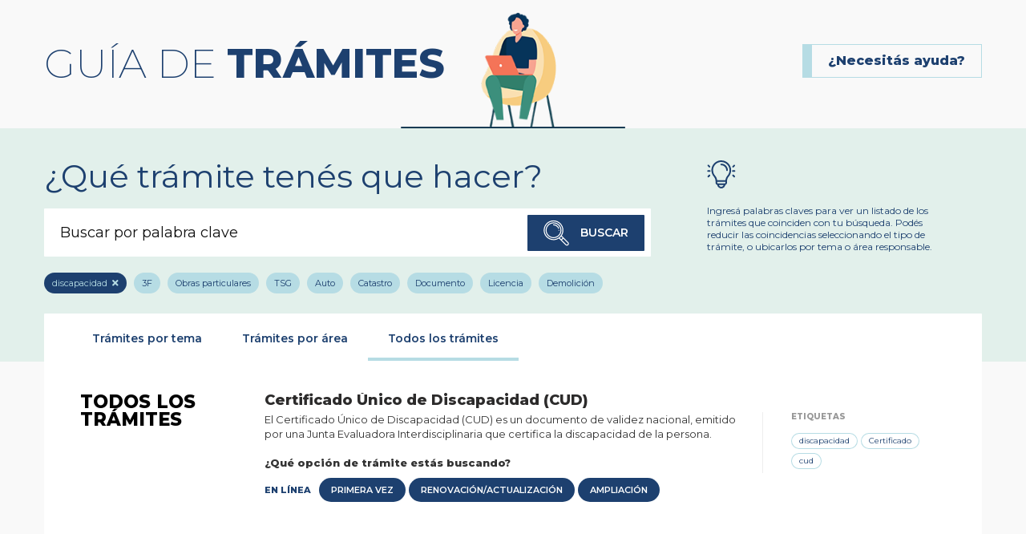

--- FILE ---
content_type: text/html; charset=UTF-8
request_url: https://guia.tresdefebrero.gov.ar/buscar/etiqueta/discapacidad?tab=todos
body_size: 5104
content:
<!DOCTYPE html>
<html lang="es" dir="ltr">

<head>
    <meta charset="utf-8">
    <title>Guía de Trámites - Municipalidad de Tres de Febrero</title>
    <meta name="description" content="">
    <meta name="keywords" content="">

    <meta name="siteurl" content="https://guia.tresdefebrero.gov.ar">
    <meta name="csrf" content="blzdELH8xyJIlYRVh3tZ1zeXF2tbIuDRjy3krLig">

    <meta http-equiv="Expires" content="0">
    <meta http-equiv="Last-Modified" content="0">
    <meta http-equiv="Cache-Control" content="no-cache, mustrevalidate">
    <meta http-equiv="Pragma" content="no-cache">

    <link rel="shortcut icon" href="https://guia.tresdefebrero.gov.ar/assets/icons/favicon.ico">
    <link rel="apple-touch-icon" href="icon.png">
    <link rel="icon" sizes="192x192" href="icon.png">
    <meta name="viewport" content="width=device-width, initial-scale=1">

    <link href="https://guia.tresdefebrero.gov.ar/assets/css/common.css?v=072840" rel="stylesheet" type="text/css" />
    <link href="https://guia.tresdefebrero.gov.ar/assets/css/print.css?v=072840" rel="stylesheet" type="text/css" media="print" />
    <meta name="theme-color" content="#3B93F7">

    
    <meta property="og:site_name" content="Guía de Trámites - Municipalidad de Tres de Febrero" />
    <meta property="og:type" content="article" />
    <meta property="og:title" content="Guía de Trámites - Municipalidad de Tres de Febrero" />
    <meta property="og:description" content="Guía de Trámites" />
    <meta property="og:url" content="https://guia.tresdefebrero.gov.ar/buscar/etiqueta/discapacidad" />
    

</head>

<body>

<!--[if IE]>
<p class="browserupgrade">You are using an <strong>outdated</strong> browser. Please <a href="https://browsehappy.com/">upgrade your browser</a> to improve your experience and security.</p>
<![endif]-->

<a class="visuallyhidden" href="#main" tabindex="0">Ir al contenido</a>

<header id="header">
    <div class="page">
        <h1>Guía de <strong>Trámites</strong></h1>
        <a href="https://guia.tresdefebrero.gov.ar/solicitar-ayuda" class="ayuda-fijo bt_form-contacto">¿Necesitás ayuda?</a>
    </div>
</header>


<main id="main" role="main">

    
    <article class="section bg tramites__header">
    <div class="page">
        <div class="row">
            <div class="col col4">
                <h2>¿Qué trámite tenés que hacer?</h2>
                <form action="https://guia.tresdefebrero.gov.ar/buscar" class="form form__search" id="buscador">
                    <input type="hidden" name="tab" value="todos">
                    <div class="field">
                        <input type="text" name="qtexto" placeholder="Buscar por palabra clave" value="" autocomplete="off">
                        <div class="form__search_result">
                                                            <p>Ingrese su búsqueda</p>
                                                    </div>
                    </div>
                    <button class="bt btSubmitSearch" type="submit"><i class="fas fa-search"></i> Buscar</button>
                                    </form>
                <ul class="tags">
                                                                                                                                                            <li class="active"><a href="https://guia.tresdefebrero.gov.ar/todos-los-tramites">discapacidad</a></li>
                                                                                                                                                        <li><a href="https://guia.tresdefebrero.gov.ar/buscar/etiqueta/3f?tab=todos">3F</a></li>
                                                                                                <li><a href="https://guia.tresdefebrero.gov.ar/buscar/etiqueta/obras-particulares?tab=todos">Obras particulares</a></li>
                                                                                                <li><a href="https://guia.tresdefebrero.gov.ar/buscar/etiqueta/tsg?tab=todos">TSG</a></li>
                                                                                                <li><a href="https://guia.tresdefebrero.gov.ar/buscar/etiqueta/auto?tab=todos">Auto</a></li>
                                                                                                <li><a href="https://guia.tresdefebrero.gov.ar/buscar/etiqueta/catastro?tab=todos">Catastro</a></li>
                                                                                                <li><a href="https://guia.tresdefebrero.gov.ar/buscar/etiqueta/documento?tab=todos">Documento</a></li>
                                                                                                <li><a href="https://guia.tresdefebrero.gov.ar/buscar/etiqueta/licencia?tab=todos">Licencia</a></li>
                                                                                                <li><a href="https://guia.tresdefebrero.gov.ar/buscar/etiqueta/demolicion?tab=todos">Demolición</a></li>
                                                                                                <li><a href="https://guia.tresdefebrero.gov.ar/buscar/etiqueta/eximicion?tab=todos">Eximición</a></li>
                                                                                                <li><a href="https://guia.tresdefebrero.gov.ar/buscar/etiqueta/inscripcion?tab=todos">Inscripción</a></li>
                                                                                                <li><a href="https://guia.tresdefebrero.gov.ar/buscar/etiqueta/automotor?tab=todos">Automotor</a></li>
                                                                                                <li><a href="https://guia.tresdefebrero.gov.ar/buscar/etiqueta/escuela?tab=todos">Escuela</a></li>
                                                                                                <li><a href="https://guia.tresdefebrero.gov.ar/buscar/etiqueta/exencion?tab=todos">Exención</a></li>
                                                                                                <li><a href="https://guia.tresdefebrero.gov.ar/buscar/etiqueta/obra-nueva?tab=todos">Obra nueva</a></li>
                                                                                                <li><a href="https://guia.tresdefebrero.gov.ar/buscar/etiqueta/permiso-de-obra?tab=todos">Permiso de obra</a></li>
                                                                                                <li><a href="https://guia.tresdefebrero.gov.ar/buscar/etiqueta/cedem?tab=todos">CEDEM</a></li>
                                                                                                <li><a href="https://guia.tresdefebrero.gov.ar/buscar/etiqueta/certificado?tab=todos">Certificado</a></li>
                                                                                                <li><a href="https://guia.tresdefebrero.gov.ar/buscar/etiqueta/habilitaciones?tab=todos">habilitaciones</a></li>
                                                                                                <li><a href="https://guia.tresdefebrero.gov.ar/buscar/etiqueta/moto?tab=todos">Moto</a></li>
                                                                                                <li><a href="https://guia.tresdefebrero.gov.ar/buscar/etiqueta/registro?tab=todos">registro</a></li>
                                                                                                <li><a href="https://guia.tresdefebrero.gov.ar/buscar/etiqueta/salud?tab=todos">Salud</a></li>
                                                                                                <li><a href="https://guia.tresdefebrero.gov.ar/buscar/etiqueta/vehiculo?tab=todos">Vehículo</a></li>
                                                                                                <li><a href="https://guia.tresdefebrero.gov.ar/buscar/etiqueta/alta?tab=todos">Alta</a></li>
                                                                                                <li><a href="https://guia.tresdefebrero.gov.ar/buscar/etiqueta/carrera?tab=todos">Carrera</a></li>
                                                                                                <li><a href="https://guia.tresdefebrero.gov.ar/buscar/etiqueta/corregir?tab=todos">Corregir</a></li>
                                                                                                <li><a href="https://guia.tresdefebrero.gov.ar/buscar/etiqueta/cud?tab=todos">cud</a></li>
                                                                                                <li><a href="https://guia.tresdefebrero.gov.ar/buscar/etiqueta/deportes?tab=todos">deportes</a></li>
                                                                                                <li><a href="https://guia.tresdefebrero.gov.ar/buscar/etiqueta/impositiva?tab=todos">impositiva</a></li>
                                                                                                <li><a href="https://guia.tresdefebrero.gov.ar/buscar/etiqueta/infraccion?tab=todos">Infracción</a></li>
                                                                                                <li><a href="https://guia.tresdefebrero.gov.ar/buscar/etiqueta/libreta?tab=todos">Libreta</a></li>
                                                                                                <li><a href="https://guia.tresdefebrero.gov.ar/buscar/etiqueta/mi3f?tab=todos">mi3f</a></li>
                                                                                                <li><a href="https://guia.tresdefebrero.gov.ar/buscar/etiqueta/municipal?tab=todos">Municipal</a></li>
                                                                                                <li><a href="https://guia.tresdefebrero.gov.ar/buscar/etiqueta/obra-subsistente?tab=todos">Obra subsistente</a></li>
                                                                                                <li><a href="https://guia.tresdefebrero.gov.ar/buscar/etiqueta/pago?tab=todos">Pago</a></li>
                                                                                                <li><a href="https://guia.tresdefebrero.gov.ar/buscar/etiqueta/permisos?tab=todos">Permisos</a></li>
                                                                                                <li><a href="https://guia.tresdefebrero.gov.ar/buscar/etiqueta/reclamo?tab=todos">Reclamo</a></li>
                                                                                                <li><a href="https://guia.tresdefebrero.gov.ar/buscar/etiqueta/tasas?tab=todos">Tasas</a></li>
                                                                                                <li><a href="https://guia.tresdefebrero.gov.ar/buscar/etiqueta/verano?tab=todos">verano</a></li>
                                                                                                <li><a href="https://guia.tresdefebrero.gov.ar/buscar/etiqueta/vivienda?tab=todos">vivienda</a></li>
                                                                                                <li><a href="https://guia.tresdefebrero.gov.ar/buscar/etiqueta/3fcorre?tab=todos">3FCorre</a></li>
                                                                                                <li><a href="https://guia.tresdefebrero.gov.ar/buscar/etiqueta/8m?tab=todos">8M</a></li>
                                                                                                <li><a href="https://guia.tresdefebrero.gov.ar/buscar/etiqueta/90-dias?tab=todos">90 días</a></li>
                                                                                                <li><a href="https://guia.tresdefebrero.gov.ar/buscar/etiqueta/adhesion?tab=todos">Adhesión</a></li>
                                                                                                <li><a href="https://guia.tresdefebrero.gov.ar/buscar/etiqueta/ampliacion?tab=todos">AMPLIACIÓN</a></li>
                                                                                                <li><a href="https://guia.tresdefebrero.gov.ar/buscar/etiqueta/antecedentes?tab=todos">Antecedentes</a></li>
                                                                                                <li><a href="https://guia.tresdefebrero.gov.ar/buscar/etiqueta/arbitras?tab=todos">Árbitras</a></li>
                                                                                                <li><a href="https://guia.tresdefebrero.gov.ar/buscar/etiqueta/arbitros?tab=todos">Árbitros</a></li>
                                                                                                <li><a href="https://guia.tresdefebrero.gov.ar/buscar/etiqueta/arte?tab=todos">arte</a></li>
                                                                                                <li><a href="https://guia.tresdefebrero.gov.ar/buscar/etiqueta/artesanal?tab=todos">Artesanal</a></li>
                                                                                                <li><a href="https://guia.tresdefebrero.gov.ar/buscar/etiqueta/autorizacion?tab=todos">autorizacion</a></li>
                                                                                                <li><a href="https://guia.tresdefebrero.gov.ar/buscar/etiqueta/autos?tab=todos">autos</a></li>
                                                                                                <li><a href="https://guia.tresdefebrero.gov.ar/buscar/etiqueta/aventura?tab=todos">Aventura</a></li>
                                                                                                <li><a href="https://guia.tresdefebrero.gov.ar/buscar/etiqueta/baja?tab=todos">Baja</a></li>
                                                                                                <li><a href="https://guia.tresdefebrero.gov.ar/buscar/etiqueta/beneficios?tab=todos">Beneficios</a></li>
                                                                                                <li><a href="https://guia.tresdefebrero.gov.ar/buscar/etiqueta/boleta?tab=todos">Boleta</a></li>
                                                                                                <li><a href="https://guia.tresdefebrero.gov.ar/buscar/etiqueta/cambio?tab=todos">Cambio</a></li>
                                                                                                <li><a href="https://guia.tresdefebrero.gov.ar/buscar/etiqueta/capacyt?tab=todos">CAPACyT</a></li>
                                                                                                <li><a href="https://guia.tresdefebrero.gov.ar/buscar/etiqueta/castraciones?tab=todos">castraciones</a></li>
                                                                                                <li><a href="https://guia.tresdefebrero.gov.ar/buscar/etiqueta/ciudadela?tab=todos">Ciudadela</a></li>
                                                                                                <li><a href="https://guia.tresdefebrero.gov.ar/buscar/etiqueta/club?tab=todos">CLUB</a></li>
                                                                                                <li><a href="https://guia.tresdefebrero.gov.ar/buscar/etiqueta/colonia?tab=todos">Colonia</a></li>
                                                                                                <li><a href="https://guia.tresdefebrero.gov.ar/buscar/etiqueta/comercial?tab=todos">Comercial</a></li>
                                                                                                <li><a href="https://guia.tresdefebrero.gov.ar/buscar/etiqueta/comercio?tab=todos">comercio</a></li>
                                                                                                <li><a href="https://guia.tresdefebrero.gov.ar/buscar/etiqueta/comunicacion?tab=todos">Comunicación</a></li>
                                                                                                <li><a href="https://guia.tresdefebrero.gov.ar/buscar/etiqueta/conforme-a-obra?tab=todos">Conforme a Obra</a></li>
                                                                                                <li><a href="https://guia.tresdefebrero.gov.ar/buscar/etiqueta/consumidor?tab=todos">consumidor</a></li>
                                                                                                <li><a href="https://guia.tresdefebrero.gov.ar/buscar/etiqueta/corre?tab=todos">Corre</a></li>
                                                                                                <li><a href="https://guia.tresdefebrero.gov.ar/buscar/etiqueta/curso?tab=todos">curso</a></li>
                                                                                                <li><a href="https://guia.tresdefebrero.gov.ar/buscar/etiqueta/cursos?tab=todos">Cursos</a></li>
                                                                                                <li><a href="https://guia.tresdefebrero.gov.ar/buscar/etiqueta/defensa?tab=todos">Defensa</a></li>
                                                                                                <li><a href="https://guia.tresdefebrero.gov.ar/buscar/etiqueta/denuncia?tab=todos">Denuncia</a></li>
                                                                                                <li><a href="https://guia.tresdefebrero.gov.ar/buscar/etiqueta/deporte?tab=todos">Deporte</a></li>
                                                                                                <li><a href="https://guia.tresdefebrero.gov.ar/buscar/etiqueta/deportivos?tab=todos">deportivos</a></li>
                                                                                                <li><a href="https://guia.tresdefebrero.gov.ar/buscar/etiqueta/derechos?tab=todos">Derechos</a></li>
                                                                                                <li><a href="https://guia.tresdefebrero.gov.ar/buscar/etiqueta/deuda?tab=todos">Deuda</a></li>
                                                                                                <li><a href="https://guia.tresdefebrero.gov.ar/buscar/etiqueta/dicapacidad?tab=todos">dicapacidad</a></li>
                                                                                                <li><a href="https://guia.tresdefebrero.gov.ar/buscar/etiqueta/direccion?tab=todos">Dirección</a></li>
                                                                                                                                            <li><a href="https://guia.tresdefebrero.gov.ar/buscar/etiqueta/dmad?tab=todos">DMAD</a></li>
                                                                                                <li><a href="https://guia.tresdefebrero.gov.ar/buscar/etiqueta/economia?tab=todos">Economía</a></li>
                                                                                                <li><a href="https://guia.tresdefebrero.gov.ar/buscar/etiqueta/emac?tab=todos">Emac</a></li>
                                                                                                <li><a href="https://guia.tresdefebrero.gov.ar/buscar/etiqueta/emmu?tab=todos">Emmu</a></li>
                                                                                                <li><a href="https://guia.tresdefebrero.gov.ar/buscar/etiqueta/empleo?tab=todos">Empleo</a></li>
                                                                                                <li><a href="https://guia.tresdefebrero.gov.ar/buscar/etiqueta/emprendedor?tab=todos">Emprendedor</a></li>
                                                                                                <li><a href="https://guia.tresdefebrero.gov.ar/buscar/etiqueta/empresas?tab=todos">empresas</a></li>
                                                                                                <li><a href="https://guia.tresdefebrero.gov.ar/buscar/etiqueta/enfermedades?tab=todos">enfermedades</a></li>
                                                                                                <li><a href="https://guia.tresdefebrero.gov.ar/buscar/etiqueta/escritura?tab=todos">escritura</a></li>
                                                                                                <li><a href="https://guia.tresdefebrero.gov.ar/buscar/etiqueta/estabilidad?tab=todos">Estabilidad</a></li>
                                                                                                <li><a href="https://guia.tresdefebrero.gov.ar/buscar/etiqueta/esterilizaciones?tab=todos">esterilizaciones</a></li>
                                                                                                <li><a href="https://guia.tresdefebrero.gov.ar/buscar/etiqueta/evento?tab=todos">Evento</a></li>
                                                                                                <li><a href="https://guia.tresdefebrero.gov.ar/buscar/etiqueta/experiencia?tab=todos">Experiencia</a></li>
                                                                                                <li><a href="https://guia.tresdefebrero.gov.ar/buscar/etiqueta/feria?tab=todos">Feria</a></li>
                                                                                                <li><a href="https://guia.tresdefebrero.gov.ar/buscar/etiqueta/feriante?tab=todos">Feriante</a></li>
                                                                                                <li><a href="https://guia.tresdefebrero.gov.ar/buscar/etiqueta/ferias?tab=todos">ferias</a></li>
                                                                                                <li><a href="https://guia.tresdefebrero.gov.ar/buscar/etiqueta/futbol?tab=todos">Fútbol</a></li>
                                                                                                <li><a href="https://guia.tresdefebrero.gov.ar/buscar/etiqueta/gato?tab=todos">gato</a></li>
                                                                                                <li><a href="https://guia.tresdefebrero.gov.ar/buscar/etiqueta/generales?tab=todos">Generales</a></li>
                                                                                                <li><a href="https://guia.tresdefebrero.gov.ar/buscar/etiqueta/gestores?tab=todos">Gestores</a></li>
                                                                                                <li><a href="https://guia.tresdefebrero.gov.ar/buscar/etiqueta/gimnasio?tab=todos">gimnasio</a></li>
                                                                                                <li><a href="https://guia.tresdefebrero.gov.ar/buscar/etiqueta/impuesto?tab=todos">Impuesto</a></li>
                                                                                                <li><a href="https://guia.tresdefebrero.gov.ar/buscar/etiqueta/impuestos?tab=todos">impuestos</a></li>
                                                                                                <li><a href="https://guia.tresdefebrero.gov.ar/buscar/etiqueta/industria?tab=todos">industria</a></li>
                                                                                                <li><a href="https://guia.tresdefebrero.gov.ar/buscar/etiqueta/inmueble?tab=todos">Inmueble</a></li>
                                                                                                <li><a href="https://guia.tresdefebrero.gov.ar/buscar/etiqueta/inspeccion?tab=todos">inspección</a></li>
                                                                                                <li><a href="https://guia.tresdefebrero.gov.ar/buscar/etiqueta/instructor?tab=todos">instructor</a></li>
                                                                                                <li><a href="https://guia.tresdefebrero.gov.ar/buscar/etiqueta/instructorados?tab=todos">Instructorados</a></li>
                                                                                                <li><a href="https://guia.tresdefebrero.gov.ar/buscar/etiqueta/inversiones?tab=todos">Inversiones</a></li>
                                                                                                <li><a href="https://guia.tresdefebrero.gov.ar/buscar/etiqueta/joven?tab=todos">Joven</a></li>
                                                                                                <li><a href="https://guia.tresdefebrero.gov.ar/buscar/etiqueta/jovenes?tab=todos">Jóvenes</a></li>
                                                                                                <li><a href="https://guia.tresdefebrero.gov.ar/buscar/etiqueta/jubilados?tab=todos">Jubilados</a></li>
                                                                                                <li><a href="https://guia.tresdefebrero.gov.ar/buscar/etiqueta/juventud?tab=todos">juventud</a></li>
                                                                                                <li><a href="https://guia.tresdefebrero.gov.ar/buscar/etiqueta/legales?tab=todos">Legales</a></li>
                                                                                                <li><a href="https://guia.tresdefebrero.gov.ar/buscar/etiqueta/libre-deuda?tab=todos">libre deuda</a></li>
                                                                                                <li><a href="https://guia.tresdefebrero.gov.ar/buscar/etiqueta/lideres?tab=todos">lideres</a></li>
                                                                                                <li><a href="https://guia.tresdefebrero.gov.ar/buscar/etiqueta/lideres-deportivos?tab=todos">lideres deportivos</a></li>
                                                                                                <li><a href="https://guia.tresdefebrero.gov.ar/buscar/etiqueta/mandatarios?tab=todos">Mandatarios</a></li>
                                                                                                <li><a href="https://guia.tresdefebrero.gov.ar/buscar/etiqueta/mascotas?tab=todos">mascotas</a></li>
                                                                                                <li><a href="https://guia.tresdefebrero.gov.ar/buscar/etiqueta/menores?tab=todos">menores</a></li>
                                                                                                <li><a href="https://guia.tresdefebrero.gov.ar/buscar/etiqueta/mi?tab=todos">mi</a></li>
                                                                                                <li><a href="https://guia.tresdefebrero.gov.ar/buscar/etiqueta/modificacion-de-croquis?tab=todos">Modificación de croquis</a></li>
                                                                                                <li><a href="https://guia.tresdefebrero.gov.ar/buscar/etiqueta/monotasa?tab=todos">monotasa</a></li>
                                                                                                <li><a href="https://guia.tresdefebrero.gov.ar/buscar/etiqueta/moto-escuela?tab=todos">Moto escuela</a></li>
                                                                                                <li><a href="https://guia.tresdefebrero.gov.ar/buscar/etiqueta/multifamiliar?tab=todos">Multifamiliar</a></li>
                                                                                                <li><a href="https://guia.tresdefebrero.gov.ar/buscar/etiqueta/musica?tab=todos">Música</a></li>
                                                                                                <li><a href="https://guia.tresdefebrero.gov.ar/buscar/etiqueta/negativa-municipal?tab=todos">negativa municipal</a></li>
                                                                                                <li><a href="https://guia.tresdefebrero.gov.ar/buscar/etiqueta/obra?tab=todos">Obra</a></li>
                                                                                                <li><a href="https://guia.tresdefebrero.gov.ar/buscar/etiqueta/obtencion-de-escritura?tab=todos">Obtención de escritura</a></li>
                                                                                                <li><a href="https://guia.tresdefebrero.gov.ar/buscar/etiqueta/odontologia?tab=todos">Odontología</a></li>
                                                                                                <li><a href="https://guia.tresdefebrero.gov.ar/buscar/etiqueta/oficio?tab=todos">oficio</a></li>
                                                                                                <li><a href="https://guia.tresdefebrero.gov.ar/buscar/etiqueta/oficios?tab=todos">Oficios</a></li>
                                                                                                <li><a href="https://guia.tresdefebrero.gov.ar/buscar/etiqueta/ordenanza-credito-fiscal?tab=todos">Ordenanza crédito fiscal</a></li>
                                                                                                <li><a href="https://guia.tresdefebrero.gov.ar/buscar/etiqueta/pasantia?tab=todos">pasantía</a></li>
                                                                                                <li><a href="https://guia.tresdefebrero.gov.ar/buscar/etiqueta/pasaporte?tab=todos">pasaporte</a></li>
                                                                                                <li><a href="https://guia.tresdefebrero.gov.ar/buscar/etiqueta/patente?tab=todos">Patente</a></li>
                                                                                                <li><a href="https://guia.tresdefebrero.gov.ar/buscar/etiqueta/pensionados?tab=todos">Pensionados</a></li>
                                                                                                <li><a href="https://guia.tresdefebrero.gov.ar/buscar/etiqueta/perro?tab=todos">perro</a></li>
                                                                                                <li><a href="https://guia.tresdefebrero.gov.ar/buscar/etiqueta/pileta?tab=todos">pileta</a></li>
                                                                                                <li><a href="https://guia.tresdefebrero.gov.ar/buscar/etiqueta/popular?tab=todos">Popular</a></li>
                                                                                                <li><a href="https://guia.tresdefebrero.gov.ar/buscar/etiqueta/primera?tab=todos">primera</a></li>
                                                                                                <li><a href="https://guia.tresdefebrero.gov.ar/buscar/etiqueta/profesional?tab=todos">profesional</a></li>
                                                                                                <li><a href="https://guia.tresdefebrero.gov.ar/buscar/etiqueta/proveedores?tab=todos">proveedores</a></li>
                                                                                                <li><a href="https://guia.tresdefebrero.gov.ar/buscar/etiqueta/pymes?tab=todos">pymes</a></li>
                                                                                                <li><a href="https://guia.tresdefebrero.gov.ar/buscar/etiqueta/quieroinvertir?tab=todos">Quieroinvertir</a></li>
                                                                                                <li><a href="https://guia.tresdefebrero.gov.ar/buscar/etiqueta/recreacion?tab=todos">Recreación</a></li>
                                                                                                <li><a href="https://guia.tresdefebrero.gov.ar/buscar/etiqueta/regimen?tab=todos">Régimen</a></li>
                                                                                                <li><a href="https://guia.tresdefebrero.gov.ar/buscar/etiqueta/regularizacion-de-obra?tab=todos">Regularización de obra</a></li>
                                                                                                <li><a href="https://guia.tresdefebrero.gov.ar/buscar/etiqueta/renovacion?tab=todos">Renovación</a></li>
                                                                                                <li><a href="https://guia.tresdefebrero.gov.ar/buscar/etiqueta/rigi?tab=todos">RIGI</a></li>
                                                                                                <li><a href="https://guia.tresdefebrero.gov.ar/buscar/etiqueta/rodado-menor?tab=todos">Rodado menor</a></li>
                                                                                                <li><a href="https://guia.tresdefebrero.gov.ar/buscar/etiqueta/salud-animal?tab=todos">salud animal</a></li>
                                                                                                <li><a href="https://guia.tresdefebrero.gov.ar/buscar/etiqueta/seguridad?tab=todos">seguridad</a></li>
                                                                                                <li><a href="https://guia.tresdefebrero.gov.ar/buscar/etiqueta/servicios?tab=todos">Servicios</a></li>
                                                                                                <li><a href="https://guia.tresdefebrero.gov.ar/buscar/etiqueta/show?tab=todos">Show</a></li>
                                                                                                <li><a href="https://guia.tresdefebrero.gov.ar/buscar/etiqueta/sube?tab=todos">SUBE</a></li>
                                                                                                <li><a href="https://guia.tresdefebrero.gov.ar/buscar/etiqueta/talleres?tab=todos">Talleres</a></li>
                                                                                                <li><a href="https://guia.tresdefebrero.gov.ar/buscar/etiqueta/tasas-e-impuestos?tab=todos">tasas e impuestos</a></li>
                                                                                                <li><a href="https://guia.tresdefebrero.gov.ar/buscar/etiqueta/temporada?tab=todos">Temporada</a></li>
                                                                                                <li><a href="https://guia.tresdefebrero.gov.ar/buscar/etiqueta/tierras?tab=todos">Tierras</a></li>
                                                                                                <li><a href="https://guia.tresdefebrero.gov.ar/buscar/etiqueta/transporte?tab=todos">Transporte</a></li>
                                                                                                <li><a href="https://guia.tresdefebrero.gov.ar/buscar/etiqueta/tributaria?tab=todos">Tributaria</a></li>
                                                                                                <li><a href="https://guia.tresdefebrero.gov.ar/buscar/etiqueta/unifamiliar?tab=todos">Unifamiliar</a></li>
                                                                                                <li><a href="https://guia.tresdefebrero.gov.ar/buscar/etiqueta/valuacion?tab=todos">Valuación</a></li>
                                                                                                <li><a href="https://guia.tresdefebrero.gov.ar/buscar/etiqueta/venta-impositiva?tab=todos">venta impositiva</a></li>
                                                                                                <li><a href="https://guia.tresdefebrero.gov.ar/buscar/etiqueta/viaje?tab=todos">viaje</a></li>
                                                                                                <li><a href="https://guia.tresdefebrero.gov.ar/buscar/etiqueta/zoonosis?tab=todos">zoonosis</a></li>
                                                            </ul>
            </div>
            <div class="col col2">
                <i class="far fa-lightbulb"></i>
                <p>Ingresá palabras claves para ver un listado de los trámites que coinciden con tu búsqueda. Podés reducir las coincidencias seleccionando el tipo de trámite, o ubicarlos por tema o área responsable.</p>
            </div>
        </div>
    </div>
</article>

    
    <article class="section tramites__filter">
        <div class="page">
            <div class="row">
                <div class="col col6">
                    <div class="card">
                        <ul class="tabs">
                                                            <li><a href="https://guia.tresdefebrero.gov.ar/tramites-por-tema?q=/buscar/etiqueta/discapacidad">Trámites por tema</a></li>
                                <li><a href="https://guia.tresdefebrero.gov.ar/tramites-por-area?q=/buscar/etiqueta/discapacidad">Trámites por área</a></li>
                                <li><a href="https://guia.tresdefebrero.gov.ar/todos-los-tramites?q=/buscar/etiqueta/discapacidad" class="active">Todos los trámites</a></li>
                                <li></li>
                                                    </ul>
                        <div class="tramites__tema">
                            <div class="col">
                                                                    <h3>Todos los trámites</h3>
                                                            </div>
                            <div class="col">
                                                                <div class="tramite_item">
                                    <p>Certificado Único de Discapacidad (CUD)</p>
                                    <p>El Certificado Único de Discapacidad (CUD) es un documento de validez nacional, emitido por una Junta Evaluadora Interdisciplinaria que certifica la discapacidad de la persona.
                                        <br><br>
                                        <strong>¿Qué opción de trámite estás buscando?</strong>
                                                                            </p>
                                    <ul class="tramite_item_tags">
                                        <li><p>Etiquetas</p></li>
                                                                                                                                                                                                                                            <li class="active"><a href="https://guia.tresdefebrero.gov.ar/todos-los-tramites">discapacidad</a></li>
                                                                                                                                                                                                                                                                                <li><a href="https://guia.tresdefebrero.gov.ar/buscar/etiqueta/certificado?tab=todos">Certificado</a></li>
                                                                                                                                                                                                                                                                    <li><a href="https://guia.tresdefebrero.gov.ar/buscar/etiqueta/cud?tab=todos">cud</a></li>
                                                                                                                        </ul>
                                                                                                                                                            <ul class="tramite_item_variantes">
                                            <li><p>En línea</p></li>
                                                                                                                                                <li><a href="https://guia.tresdefebrero.gov.ar/tramite/295">Primera Vez</a></li>
                                                                                                                                                                                                <li><a href="https://guia.tresdefebrero.gov.ar/tramite/298">Renovación/Actualización</a></li>
                                                                                                                                                                                                <li><a href="https://guia.tresdefebrero.gov.ar/tramite/299">Ampliación</a></li>
                                                                                                                                    </ul>
                                                                                                            </div>
                                                            </div>
                        </div>
                    </div>
                </div>
            </div>
        </div>

    </article>

    <article class="section">
        <div class="page s_ac">
            <div class="row">
                <div class="col col4">
                    <h3>¿No encontraste lo que estabas buscando?</h3>
                    <a href="https://www.tresdefebrero.gov.ar/" target="_blank" class="bt"><i class="fas fa-external-link-alt"></i> Navegar el sitio</a>
                    <a href="https://www.tresdefebrero.gov.ar/telefonos-utiles-y-cavs/" target="_blank" class="bt"><i class="fas fa-comment-dots"></i> Contactos</a>
                </div>
            </div>
        </div>
    </article>


</main>

<a href="#" id="bt_top"><i class="fas fa-chevron-up"></i><span>Volver al inicio</span></a>

<footer id="footer">
    <div class="page">
        <p>© Copyright - Municipalidad de Tres de Febrero</p>
    </div>
</footer>

<div id="loading">
</div>

<div id="toast">
    <p></p>
</div>

<div id="modalWrapper">

    <div class="bt_modalClose"></div>

    <div id="" class="modal">
        <a href="#" class="bt_modalClose"><i class="fas fa-times"></i></a>
        <div class="modalHeader">
            <h3></h3>
        </div>
        <div class="modalContent">
            <p></p>
        </div>
        <div class="modalFooter">
            <a href="#" class="bt btG">Cerrar</a>
        </div>
    </div>

</div>

<link rel="stylesheet" href="https://use.fontawesome.com/releases/v5.6.3/css/all.css" integrity="sha384-UHRtZLI+pbxtHCWp1t77Bi1L4ZtiqrqD80Kn4Z8NTSRyMA2Fd33n5dQ8lWUE00s/" crossorigin="anonymous">

<div id="form-contacto" style="visibility: hidden;">
    <form action="https://guia.tresdefebrero.gov.ar/solicitar-ayuda" method="post" class="form card">
        <input type="hidden" name="_token" value="blzdELH8xyJIlYRVh3tZ1zeXF2tbIuDRjy3krLig">
        <a href="#" class="bt_form-contacto-close"><i class="fas fa-times"></i></a>
        <h3>Envianos tu consulta</h3>
        <div class="field">
            <label>Nombre</label>
            <input type="text" name="nombre" value="" class="nombre" placeholder="Ingresá tu nombre">
        </div>
        <div class="field">
            <label>Correo electrónico</label>
            <input type="email" name="email" value="" class="email" placeholder="Ingresá tu correo electrónico">
        </div>
        <div class="field">
            <label>Teléfono (opcional)</label>
            <input type="text" name="telefono" value="" class="telefono" placeholder="Ingresá tu teléfono">
        </div>
                <div class="field">
            <label for="consulta">Consulta</label>
            <textarea name="consulta" rows="3" placeholder="Ingresá la consulta"></textarea>
        </div>
        <!-- <div class="form-msg envio-ok"><p>Tu consulta fue enviada correctamente</p></div> -->
        <button class="bt" type="submit" id="bt_enviar-form-consulta"><i class="fas fa-paper-plane"></i> Enviar</button>
    </form>
</div>



<script type="text/javascript" src="https://guia.tresdefebrero.gov.ar/assets/js/libs/jquery-3.3.1.min.js"></script>
<script type="text/javascript" src="https://guia.tresdefebrero.gov.ar/assets/js/tools-validation.js?v=072840"></script>
<script type="text/javascript" src="https://guia.tresdefebrero.gov.ar/assets/js/functions.js?v=072840"></script>

<!-- Global site tag (gtag.js) - Google Analytics -->
<script async src="https://www.googletagmanager.com/gtag/js?id=G-8TNSRRVLSM"></script>
<script>
    window.dataLayer = window.dataLayer || [];
    function gtag(){dataLayer.push(arguments);}
    gtag('js', new Date());

    gtag('config', 'G-8TNSRRVLSM');
</script>

</body>

</html>


--- FILE ---
content_type: text/css
request_url: https://guia.tresdefebrero.gov.ar/assets/css/common.css?v=072840
body_size: 45915
content:
@charset "utf-8";

@import url('https://fonts.googleapis.com/css2?family=Montserrat:wght@200;400;600;800&display=swap');

html, body, div, span, applet, object, iframe,
h1, h2, h3, h4, h5, h6, p, blockquote, pre,
a, abbr, acronym, address, big, cite, code,
del, dfn, em, font, img, ins, kbd, q, s, samp,
small, strike, strong, sub, sup, tt, var,
dl, dt, dd, ol, ul, li,		
fieldset, form, label, legend,
table, caption, tbody, tfoot, thead, tr, th, td,
input, textarea, select, button,
header, section, article, footer, aside, figure, figcaption {
	margin: 0;
	padding: 0;
	border: 0;
	outline: 0;
	font-weight: inherit;
	font-style: inherit;
	font-size: 100%;
	font-family: inherit;
	text-decoration:none;
	color:inherit;
	background-color:transparent;
	}
strong {
	font-weight: 800;
	}
:focus {
	outline:0;
	}
body{
	line-height: 1;
	}
ol, ul {
	list-style: none;
	}
table {
	border-collapse: separate;
	border-spacing: 0;
	}
caption, th, td {
	text-align: left;
	font-weight: normal;
	}
blockquote:before, blockquote:after, q:before, q:after {
	content: "";
	}
blockquote, q {
	quotes: "" "";
	}
del {
	text-decoration: none;
}
html {
	font-size: 62.5%;
    height: 100%;
    overflow: hidden;
}
@media (min-width: 1023px) and (max-width: 1199px) {
	html {
		font-size: 56.25%;
	}
}
@media (max-width: 359px) {
	html {
		font-size: 56.25%;
	}
}

body {
	font-family: "Montserrat", Helvetica, Arial, sans-serif;
	font-weight: 400;
	font-size:100%;
	line-height:1;
	color:#2c2b2b;
	height:100%;
	background: #f9f9f9;
	overflow-x:hidden;
	overflow-y:scroll;
}
:focus {
	box-shadow: 0 0 2px 0 #b6dce4;
}
.visuallyhidden {
  border: 0;
  clip: rect(0 0 0 0);
  height: 1px;
  margin: -1px;
  overflow: hidden;
  padding: 0;
  position: absolute;
  width: 1px;
  white-space: nowrap; /* 1 */
}

.section {
	padding: 5rem 0;
}
.section + .section,
.section:first-child {
	padding-top: 0;
}
.section.bg {
	padding-top: 5rem;
	background:#e2f0eb;
}
.section.bg + .section {
	padding-top: 5rem;
}
.page {
	font-size: 1rem;
	padding: 0 3.5rem;
	max-width: 1170px;
	margin: 0 auto;
	clear:both;
}
.s_ac,
.s_ac .col {
	text-align: center;
}
.row {
	margin: 0 -3.5rem;
	font-size: 0;
	clear: both;
}
.row.rtl {
	direction: rtl;
}
.row + .row {
}
.page:after,
.row:after {
	content:'';
	display:table;
	width:100%;
	clear:both;
}
.col {
	font-size: 1rem;
	box-sizing: border-box;
	padding: 0 3.5rem;
	min-height: 1px;
	text-align: left;
	direction: ltr!important;
}
.col > *:last-child {
	margin-bottom: 0!important;
}
@media (min-width: 960px) {
	.col {
		display: inline-block;
		vertical-align: top;
	}
	.col1 {width: 16.666%;}
	.col2 {width: 33.333%;}
	.col3 {width: 50%;}
	.col4 {width: 66.666%;}
	.col5 {width: 83.333%;}
	.col6 {width: 100%;}
}
@media (max-width: 959px) {
	.col + .col {
		margin-top: 3rem;
	}
}

a i {
	line-height: inherit!important;
}
svg {
	width: auto;
	height: auto;
}
svg,
img {
	max-width: 100%;
}

.bt {
	display: inline-block;
	line-height: 4.8rem;
	height: 4.8rem;
	padding: 0 2.5rem;
	text-transform: uppercase;
	font-weight: 600;
	background: #1d406f;
	color: #fff;
	font-size: 1.4rem;
	border-radius: 5rem;
	text-align: center;
	cursor: pointer;
	transition: all 150ms cubic-bezier(.7,0,.3,1);
}
.bt:hover {
	color: #1d406f;
	background: #b6dce4;
}
.bt.btG {
	color: #1d406f;
	box-shadow: inset 0 0 0 1px #1d406f;
	background: #fff;
}
.bt.btG:hover {
	color: #1d406f;
	background: #b6dce4;
	box-shadow: none;
}
.bt.btI {
	width: 4.8rem;
	padding: 0;
	text-align: center;
}
.bt.disabled {
	box-shadow: none;
	color: #aaa;
	background: #ddd;
	cursor: default;
}
@media (min-width: 960px) {
	.bt + .bt {
		margin-left: 2rem;
	}
}
@media (max-width: 959px) {
	.bt + .bt {
		margin-top: 2rem;
	}
}
.bt i {
	margin-right: 1rem;
	font-size: 1.5em;
	vertical-align: middle;
}
.bt i.fa-arrow-right {
	margin: 0 0 0 1rem;
}
.bt.btI i {
	margin: 0;
}
.btText {
	font-size: 1.2rem;
	text-transform: uppercase;
	text-decoration: underline;
    text-decoration-color: #b6dce4;
    margin: 1rem 0;
}
p a,
ul a,
ol a {
	text-decoration: underline;
	text-decoration-color: #b6dce4;
}

.modal,
.card {
	background: #fff;
	padding: 3.5rem;
	border-radius: .3rem;
	box-shadow: 0 .1rem .5rem 0 rgba(0,0,0,.1), 0 .2rem 1rem 0 rgba(0,0,0,.1);
    border-bottom: solid 3px #b6dce4;
    -webkit-transition: box-shadow 0.1s ease-in;
    -moz-transition: box-shadow 0.1s ease-in;
    -o-transition: box-shadow 0.1s ease-in;
    transition: all 150ms cubic-bezier(.7,0,.3,1);
}
.card {
	transition: none!important;
}

.hr {
	display: block;
	margin: 2.5rem 0;
	border-top: solid 1px #ddd;
}

#modalWrapper,
#selectWrapper,
#alertWrapper {
	position: fixed;
	left: 0;
	top: 0;
	right: 0;
	bottom: 0;
	z-index: 99999999;
	background: rgba(40,40,40,.5);
	opacity: 0;
	visibility: hidden;
	transition: all 150ms cubic-bezier(.7,0,.3,1);
}
#toast {
	padding: 3rem;
	background: #b6dce4;
	color: #1d406f;
	position: fixed;
	left: 50%;
	top: 3rem;
	transform: translateX(-50%);
	z-index: 999999999;
	border-radius: .3rem;
	box-shadow: 0 .25rem 2rem 2px rgba(0,0,0,.1), 0 .5rem 3rem 5px rgba(0,0,0,.1), 0 1rem 3rem 0 rgba(0,0,0,.2);
	transition: all 150ms cubic-bezier(.7,0,.3,1);
	opacity: 0;
	visibility: hidden;
	font-size: 1.4rem;
}
#toast.visible,
#toast:hover {
	opacity: 1;
	visibility: visible;
}
#alertWrapper,
#selectWrapper {
	z-index: 999999999;
}
#modalWrapper.visible,
#alertWrapper.visible,
#selectWrapper.visible {
	opacity: 1;
	visibility: visible;
}
#modalWrapper > .bt_modalClose,
#selectWrapper > .bt_selectClose {
	position: absolute;
	left: 0;
	top: 0;
	right: 0;
	bottom: 0;
	z-index: 10;
}
.modal,
.alert,
.select {
	position: absolute;
	left: 50%;
	top: 48%;
	transition: transform 100ms ease;
	transform: scale(.5) translate(-50% , -150%);
	transform-origin: 0 50%;
	max-width: 70rem;
	z-index: 20;
}
.modal + .modal {
	display: none;
}
#modalWrapper.visible .modal,
#alertWrapper.visible .alert,
#selectWrapper.visible .select {
	transform: scale(1) translate(-50% , -50%);
}
.modal {
	padding: 0;
	min-height: 50vh;
	max-height: 90vh;
	width: 90%;
	padding-bottom: 10rem;
	box-sizing: border-box;
}
.alert {
	top: 20%;
	font-size: 1.4rem;
	min-width: 25%;
	text-align: center;
	max-width: 90%;
	padding: 4rem;
	background: #fff;
	border-radius: .5rem;
	text-align: center;
	display: block;
}
.alert .bt {
	margin-top: 2rem;
	line-height: 4rem;
	height: 4rem;
	padding: 0 1.5rem;
}
.select {
	background: #fff;
	padding: 0 1rem 1rem;
    border-radius: .3rem;
    box-shadow: 0 0.1rem 0.5rem 0 rgba(0,0,0,.1), 0 0.2rem 1rem 0 rgba(0,0,0,.1);
    border-top: solid 3px #b6dce4;
    -webkit-transition: box-shadow 0.1s ease-in;
    -moz-transition: box-shadow 0.1s ease-in;
    -o-transition: box-shadow 0.1s ease-in;
    transition: all 150ms cubic-bezier(.7,0,.3,1);
}
.select h4 {
	font-size: 1.5rem;
	font-weight: 600;
	text-align: center;
	line-height: 5rem;
}
.select ul li a {
	display: block;
	font-size: 1.4rem;
	line-height: 5rem;
	padding: 0 2rem;
	text-align: center;
	min-width: 20rem;
	text-decoration: none;
	transition: all 150ms ease;
	border-radius: 2px;
}
.select ul li a.active,
.select ul li a.active:hover {
	background: #b6dce4;
	color: #fff;
}
.select ul li a:hover {
	background: #b6dce450;
}
.select ul li + li {
	border-top: solid 1px #00000010;
}
.modal > .bt_modalClose {
	position: absolute;
	right: 0;
	top: -4rem;
	line-height: 3rem;
	width: 3rem;
	text-align: center;
	color: #eee;
	font-size: 3rem;
	display: block;
}
.modalHeader {
	padding: 3.5rem 3.5rem 2.5rem;
	border-radius: .5rem .5rem 0 0;
	position: relative;
	border-bottom: solid 1px #eee;
}
.modalContent {
	max-height: 50vh;
	overflow-y: auto;
	overflow-x: hidden;
	padding: 2.5rem 3.5rem 2rem;
	box-sizing: border-box;
}
.modalContent .row {
	margin: 0 -1.5rem 2rem;
}
.modalContent .row .col {
	padding: 0 1.5rem;
}
.modalContent .row + .row {
	margin-top: 3rem;
}
.modalFooter {
	text-align: right;
	padding: 2rem 3.5rem 3.5rem;
	position: absolute;
	left: 0;
	bottom: 0;
	right: 0;
	border-radius: 0 0 .5rem .5rem;
}
.modalFooter .bt_back {
	float: left;
	color: #ccc;
	box-shadow: none;
	margin: 0;
}
.modalHeader > *:last-child,
.modalContent > *:last-child {
	margin-bottom: 0;
}

.form .field {
	margin-bottom: 2rem
}
.form .fieldSet + .fieldSet,
.formActions {
	padding-top: 2rem;
	border-top: solid 1px #ddd;
}
.form-msg {
	padding: .875rem 1rem;
	font-size: 1.2rem;
	margin: -.5rem 0 1rem;
	text-align: left;
	border-radius: .3rem;
	border:solid 1px #cc2929;
	background: #ffcccc;
}
input + .form-msg,
select + .form-msg,
textarea + .form-msg {
	margin-top: .5rem;
}
.form-msg.ok {
	border-color: #8bc34a;
	background: #8bc34a20;
}
label + .form-msg {
	margin-top: 0;
}
.form-msg.envio-ok {
	background: #d2efb1;
	border-color: #8bc34a;
}
#main .form-msg p,
.modal .form-msg p {
	font-size: 1.2rem;
	margin-bottom: 0;
}
.form label {
	font-size: 1.2rem;
	font-weight: 800;
	text-transform: uppercase;
	margin-bottom: 1rem;
	display: block;
	color: #666;
}
.form label + label {
	display: inline-block;
	margin-right: 2rem;
	margin-top: 1rem;
}
.form input,
.form select,
.form textarea {
	padding: 1.5rem;
	font-size: 1.4rem;
	line-height: 1.6rem;
	background: #f0f0f0;
	border-bottom: solid 1px #c6c6c6;
	width: 100%;
	box-sizing: border-box;
}
.form input::placeholder {
	color: #111;
}
.form input[type="file"] {
	padding: 1.15rem;
}
.form input[type="color"] {
	padding: .5rem;
	height: 4.7rem;
}
.form input[readonly] {
	border-bottom: none;
	background: #f6f6f6;
}
.form select {
	line-height: 4.6rem;
	padding-top: 0;
	padding-bottom: 0;
	height: 4.6rem;
}
.form label {
	position: relative;
}
.form label a {
	text-decoration: underline;
	text-decoration-color: #b6dce4;
}
.form label input[type="checkbox"],
.form label input[type="radio"] {
	width: 1.6rem;
	height: 1.6rem;
	display: inline-block;
	vertical-align: middle;
	opacity: 0;
}
.form label input[type="checkbox"] + i,
.form label input[type="radio"] + i {
	position: absolute;
	left: 0;
	top: -.5px;
	width: 1.4rem;
	height: 1.4rem;
	background: #b6dce4;
	border-radius: 2px;
	line-height: 1.4rem;
	text-align: center;
	color: #fff;
	transition: all 50ms cubic-bezier(.7,0,.3,1);
	font-size: 0;
}
.form label input[type="radio"] + i {
	border-radius: 10rem;
	line-height: 1.3rem;
	text-align: right;
	padding-right: .1rem;
	box-sizing: border-box;
}
.form label input[type="checkbox"]:checked + i,
.form label input[type="radio"]:checked + i {
	font-size: 1rem;
}

#main p.info,
.modal p.info {
	padding: 1.2rem 1.5rem;
    font-size: 1.2rem;
    line-height: 1.3em;
    background: #b6dce420;
    border: solid 1px #b6dce4;
    border-radius: 3px;
    margin: 1.5rem 0;
}
p.info i {
	color: #b6dce4;
}

a,
button {
	display: inline-block;
	position: relative;
}
.tooltip {
	display: block;
	text-indent: 0;
	text-transform: none;
	font-weight: normal;
	line-height: 1.1em!important;
	position: absolute;
	left: 50%;
	bottom: 100%;
	transform: translate(-50% , 50%);
	white-space: nowrap;
	padding: 1rem!important;
	border-radius: 3px!important;
	margin-bottom: 1rem!important;
	font-size: 1.2rem!important;
	color: #111!important;
	background: #fff!important;
	box-shadow: 0 1px 5px 0 rgba(0,0,0,.1), 0 2px 10px 0 rgba(0,0,0,.1), 0 3px 15px 0 rgba(0,0,0,.1);
	opacity: 0;
	visibility: hidden;
	transition: all 150ms cubic-bezier(.7,0,.3,1);
	text-indent: 0;
	z-index: 100;
}
.tooltip.large {
	width: 250px;
	text-align: left;
	white-space: normal;
}
.tooltip:after {
	content: '';
	position: absolute;
	left: 50%;
	transform: translate(-50%);
	top: 100%;
	border: solid .5rem transparent;
	border-top-color: #fff;
}
a:hover.tooltip,
a:focus.tooltip,
a:hover .tooltip,
a:focus .tooltip,
button:hover .tooltip,
button:focus .tooltip,
th:hover .tooltip,
.field div:hover .tooltip {
	transition-delay: .5s;
	transform: translate(-50% , 0);
	opacity: 1;
	visibility: visible;
}

#header {
	padding: 5.5rem 0;
	background-repeat: no-repeat;
	background-position: 50% 100%;
	background-size: auto 90%;
	background-image: url("[data-uri]")
}
#header .branding {
	height: 8rem;
	float: left;
	display: none;
}
#header h1 {
	font-size: 5rem;
	color: #1d406f;
	font-weight: 200;
	text-transform: uppercase;
	display: inline-block;
	vertical-align: middle;
}
#header h1 strong {
	font-weight: 800;
}
#header button,
#header nav {
	display: none;
}
.ayuda-fijo,
.ir-al-sitio {
	float: right;
	font-size: 1.6rem;
	line-height: 4rem;
	padding: 0 2rem;
	color: #1d406f;
	font-weight: 800;
	border: solid 1px #b6dce4;
	border-left-width: 1.2rem;
}
.ayuda-fijo i,
.ir-al-sitio i {
	margin-left: .5rem;
	display: none;
}
.ayuda-fijo:hover,
.ir-al-sitio:hover {
	background: #b6dce4;
}

#main h1 {
	font-size: 4.8rem;
	font-weight: 800;
	margin-bottom: 2rem;
	text-transform: uppercase;
}
#main h2 {
	font-size: 4rem;
	margin-bottom: 2rem;
}
#main h3,
.modal h3 {
	font-size: 2.5rem;
	margin-bottom: 1.5rem;
	color: #1d406f;
}
.modal h4 {
	font-size: 1.8rem;
	font-weight: 600;
	margin-bottom: 1rem;
}
#main p,
#main ul,
#main ol,
.modal p,
.modal ul {
	font-size: 1.4rem;
	line-height: 1.3em;
	margin-bottom: 1rem;
}
#main ul li {
	margin-bottom: .5rem;
}
#main p + h1,
#main p + h2,
#main p + h3,
#main ul + h3,
#main ol + h3,
#main p + h4,
#main p + ul,
#main ul + p,
#main ol + p {
	margin-top: 4rem;
}
#main p + .bt {
	margin-top: 1.5rem;
}

#loading {
	position: fixed;
	left: 0;
	top: 0;
	right: 0;
	bottom: 0;
	z-index: 9999999999;
	background: rgba(255,255,255,.5);
	opacity: 0;
	visibility: hidden;
	transition: all 50ms cubic-bezier(.7,0,.3,1);
}
#loading.visible {
	opacity: 1;
	visibility: visible;
}
#loading span {
	position: absolute;
	left: 50%;
	top: 50%;
	width: 6rem;
	height: 6rem;
	margin: -3rem 0 0 -3rem;
	border-radius: 8rem;
	border: solid 2px #b6dce4;
	animation: girar 1s infinite ease;
}
@keyframes girar {
	0% {transform: rotate(0deg);}
	100% {transform: rotate(360deg);}
}
#loading span:after {
	content: '';
	position: absolute;
	top: -4px;
	height: 7px;
	width: 8px;
	background: #b6dce4;
	left: 50%;
	margin-left: -4px;
}

#bt_top {
	display: block;
	font-size: 1.4rem;
	font-weight: 800;
	color: #999;
	width: 15rem;
	text-align: center;
	margin: 3rem auto;
}
#bt_top i {
	margin-right: 1rem;
}
#footer p {
	font-size: 1.2rem;
	text-align: center;
	padding: 2rem 0;
}

#form-contacto {
	transform: translateY(110%);
	border-radius: .5rem .5rem 0 0;
	box-shadow: 0 -1rem 0 0 #b6dce4, 0 .5rem 3rem .5rem rgba(0,0,0,.2);
	position: fixed;
	right: 3rem;
	bottom: 0;
	z-index: 800;
	width: 50rem;
	max-width: 80%;
	transition: all 150ms cubic-bezier(.7,0,.3,1);
	visibility: hidden;
}
#form-contacto.visible {
	visibility: visible!important;
	transform: translateY(0%);
}
#form-contacto.visible:before {
	content: '';
	position: fixed;
	left: -100vw;
	top: -100vh;
	right: -100vw;
	bottom: 0;
	z-index: -1;
}
#form-contacto h3 {
	font-size: 2.5rem;
    font-weight: 600;
    margin-bottom: 2rem;
}
.bt_form-contacto-close {
	position: absolute;
	right: 2rem;
	top: 2rem;
	font-size: 2rem;
	color: #aaa;
}
#form-contacto .card {
	padding: 2rem 3rem;
}
#form-contacto .form input,
#form-contacto .form textarea {
	padding: 1rem;
}

@media (max-width: 960px) {
	#header .branding {
		height: 6rem;
	}
	.card {
		margin: 0 -3.5rem;
	}
	.ayuda-fijo {
		margin: 0;
		position: fixed;
		right: 0;
		bottom: 0;
		left: 0;
		z-index: 100;
		border-radius: 0;
		text-align: center;
		background-color: #fff;
	}
	.ayuda-fijo i {
		font-size: 2rem;
		margin: 0;
	}
	#main h1 {
		font-size: 4rem;
	}
}


.s__admin .page {
	padding: 0 4rem;
	max-width: 100%;
}
.s__admin #header {
	padding-bottom: 4rem;
	background: none;
}
.s__admin #header .branding {
	height: 4.8rem;
	display: inline-block;
	vertical-align: middle;
}
.s__admin #header h1 {
	font-size: 1.6rem;
	line-height: 1.8rem;
	padding: .6rem 0;
	display: inline-block;
	vertical-align: middle;
	margin-left: 2rem;
}
.s__admin #header h1 strong {
	display: block;
}
.s__admin #header h1 span {
	display: block;
	font-weight: normal;
}
.s__admin #header .search {
	display: inline-block;
	vertical-align: middle;
	background: #fff;
	width: 45%;
	margin-left: 5rem;
	box-shadow: 0 1px 4px 0 rgba(0,0,0,.15);
	border-radius: 10rem;
	position: relative;
}
.s__admin #header .search input {
	height: 4.8rem;
	line-height: 2.4rem;
	padding: 1.2rem 2.5rem;
	font-size: 1.4rem;
	display: inline-block;
	vertical-align: middle;
	width: 100%;
	padding-right: 17rem;
	margin-right: -17rem;
	box-sizing: border-box;
	float: left;
	border-radius: 10rem;
}
.s__admin #header .search button {
	display: inline-block;
	vertical-align: middle;
	float: right;
}
@media (min-width: 960px) and (max-width: 1199px) {
	.s__admin #header {
		padding: 2.25rem 0;
	}
	.s__admin #header .page {
		padding: 0 2.5rem;
	}
	.s__admin #header .search {
		width: 40%;
		margin-left: 2rem;
	}
	.s__admin #header .search button {
		font-size: 1.2rem;
		padding: 0 1.5rem;
	}
}
.s__admin #header .search button + a {
	right: 19rem;
	background: #ffffffcc;
	box-shadow: 0 0 0 8px #ffffffcc;
}
.s__admin #header .search button + a.limpiarBusqueda {
	right: 16rem;
	background: none;
	box-shadow: none;
}
.s__admin #header .search a,
.s__admin #header .search a.limpiarBusqueda {
	color: #777;
	font-size: 1.2rem;
	text-decoration: underline;
	position: absolute;
	top:50%;
	transform: translateY(-50%);
	right: 16rem;
	z-index: 10;
	display: none;
}
.s__admin #header .search a i {
	font-size: 1.4rem;
}
.s__admin #header a.bt {
	float: right;
	margin-left: 1rem;
}
.s__admin #header a.bt.btG {
	color: #ccc;
	box-shadow: none;
}
@media (max-width: 1300px) {
	.s__admin #header a.bt.btG {
		font-size: 0;
	}
	.s__admin #header a.bt.btG i {
		margin: 0;
		font-size: 1.4rem;
	}
}
@media (min-width: 960px) and (max-width: 1199px) { 
	.s__admin #header a.bt {
		font-size: 1.2rem;
	}
	.s__admin #header a.bt:not(.btI) {
		padding: 0 1.5rem;
	}
}
.s__admin #header {
	padding: 3rem 0;
	position: relative;
	z-index: 99999998;
	box-shadow: 0 1px 5px -2px rgba(0,0,0,.2);
}
.s__admin #header a.bt.btG:hover {
	color: #fff;
}
.administrarWrapper {
	position: absolute;
	right: 4rem;
	top: 100%;
	margin-top: -2rem;
	background: #fff;
	text-align: center;
	border-radius: .3rem;
	box-shadow: 0 .25rem 1.5rem 0 rgba(0,0,0,.2), 0 0 .25rem 0 rgba(0,0,0,.1);
	min-width: 25rem;
	padding: 1rem 0;
	border-top: solid 1px #b6dce4;
	transition: all 150ms ease;
	opacity: 0;
	visibility: hidden;
	transform: translateY(-10%);
}
.administrarWrapper.visible {
	opacity: 1;
	visibility: visible;
	transform: translateY(0);
}
.administrarWrapper:before {
	content: '';
	position: absolute;
	right: 7.25rem;
	bottom: 100%;
	border: solid 1rem transparent;
	border-bottom-color: #b6dce4;
}
.administrarWrapper li a {
	line-height: 4.8rem;
    height: 4.8rem;
    padding: 0 2.5rem;
    text-transform: uppercase;
    font-weight: 600;
    font-size: 1.4rem;
    text-decoration: none;
    display: block;
}
.administrarWrapper li a:hover {
	background: #eee;
}


.s__admin #footer {
	background: #ddd;
	position: fixed;
	left: 0;
	bottom: 0;
	right: 0;
	z-index: 9999999;
}
.s__admin #footer p {
	font-size: 1rem;
	line-height: 2rem;
	text-align: left;
	color: #777;
	padding: 0;
}

.s__admin .contentTable {
	background: #eee;
	position: relative;
	margin-bottom: 2rem;
}
.s__admin .table {
	padding: 2rem 0;
}
.s__admin .table .tf,
.s__admin .table .th,
.s__admin .table .tr {
	font-size: 0;
	margin: 0 -1.3rem;
}
.s__admin .table .tf {
	margin-bottom: 2rem;
}
.s__admin .table .tf select {
	font-size: 1.1rem;
	padding: 1.2rem 1.3rem;
	width: 100%;
	box-sizing: border-box;
	background: #f9f9f9;
	border-radius: 3px;
	box-shadow: 0 1px 2px -2px rgba(0,0,0,.1);
	color: #1d406f;
	background: #b6dce480;
}
.s__admin .table .th {
	border-radius: 2px;
	margin-bottom: .5rem;
	background: #00000010;
}
.s__admin .table .th .tc {
	text-transform: uppercase;
	font-size: 1rem;
	color: #999;
	font-weight: 600;
	padding-bottom: .6rem;
	background: none;
}
.s__admin .table .th .tc + .tc {
	border-left: solid 1px #ffffff50;
}
.s__admin .table .tc {
	font-size: 1rem;
	padding: .6rem 1rem;
	box-sizing: border-box;
	display: inline-block;
	vertical-align: top;
	width: 20%;
	position: relative;
	background: #eee;
}
.s__admin #main .table .tc:first-child {
	padding-left: 1.3rem;
}
.s__admin #main .table .tr:nth-child(even),
.s__admin #main .table .tr:nth-child(even) .tc {
	background: #f9f9f9;
}
.s__admin #main .table .tr .tc:first-child {
	border-left: solid 3px #b6dce4;
}
.s__admin #main .table .tc p {
	margin: 0;
}
.s__admin #main .table .tr .tc:first-child p {
	margin-left: -3px;
}
.s__admin #main .table .tr.e_pendiente .tc:first-child {
	border-left-color: #f60;
}
.s__admin #main .table .tr.e_borrador .tc:first-child {
	border-left-color: #999;
}
.s__admin #main .table .tr.e_borrador .tc p {
	color: #aaa;
}

.s__admin #main .tfooter {
	padding: 2rem 0 0;
}
.s__admin #main .tfooter p {
	font-size: 1.2rem;
	display: inline-block;
	color: #666;
	margin: 0;
	line-height: 2.5rem;
}
.s__admin #main .tfooter ul {
	float: right;
	line-height: 2.5rem;
	margin: 0;
}
.s__admin #main .tfooter ul li {
	display: inline-block;
	font-size: 1.1rem;
	min-width: 2rem;
	text-align: center;
}
.s__admin #main .tfooter ul li a {
	display: block;
	width: 2.5rem;
	background: #fff;
	color: #666;
	border-radius: .2rem;
	text-decoration: none;
	text-decoration: none;
}
.s__admin #main .tfooter ul li a.active,
.s__admin #main .tfooter ul li a:hover {
	background: #b6dce4;
	color: #fff;
}

.tramites__header {
	padding: 4rem 0 8rem!important;
}
#main .tramites__header h2 {
	color: #1d406f;
}
#main .tramites__header h3 {
	font-size: 1.4rem;
	color: #00284c;
	text-transform: uppercase;
	padding-bottom: 1rem;
	margin-bottom: 2rem;
	border-bottom: solid 1px #fff;
}
#main .tramites__header h3 + h2 {
	font-size: 4.5rem;
	color: #1d406f;
	letter-spacing: -.025em;
}
#main .tramites__header h3 + h2 span {
	display: block;
	font-size: .75em;
	font-weight: bold;
	padding-top: .5rem;
}
#main .tramites__header h2 + p {
	color: #1d406f;
	margin-bottom: 2rem;
	max-width: 45em;
}
#main .tramites__header h2 + p {
	margin-bottom: 1rem;
}
#main .tramites__header p + ul {
	margin-top: 1rem;
}
#main .tramites__header h6 {
	font-size: 1.2rem;
	color: #1d406f80;
	margin-bottom: .5rem;
}
#main .tramites__header h6 a {
	text-decoration: underline;
}
#main .tramites__header .col2 p:first-child,
#main .tramites__header .col2 ul + p {
	margin: 2rem 0 2.5rem;
	text-transform: uppercase;
	font-weight: 600;
}
#main .tramites__header .col2 ul.share li {
	display: inline-block;
	margin-right: 1.5rem;
}
.tramites__header .col2 i {
	font-size: 3rem;
	color: #1D406F;
	width: 3.6rem;
	height: 3.5rem;
	display: block;
	margin-bottom: 2rem;
}
.tramites__header .col2 a {
	text-decoration: none;
}
.tramites__header .col2 i.fa-lightbulb {
	background-repeat: no-repeat;
	background-position: center center;
	background-image: url("data:image/svg+xml,%3Csvg width='36' height='35' viewBox='0 0 36 35' fill='none' xmlns='http://www.w3.org/2000/svg'%3E%3Cpath d='M17.8336 6.15262C21.2269 6.15262 23.9862 8.91197 23.9862 12.3052C23.9862 12.8692 24.4477 13.3307 25.0117 13.3307C25.5803 13.3307 26.0418 12.8692 26.0418 12.3052C26.0418 7.77933 22.3595 4.10175 17.8336 4.10175C17.2697 4.10175 16.8082 4.55853 16.8082 5.12718C16.8082 5.69117 17.2697 6.15262 17.8336 6.15262V6.15262Z' fill='%231D406F'/%3E%3Cpath d='M12.781 30.6792C13.1865 33.075 15.2654 35 17.8336 35C20.4065 35 22.4807 33.075 22.8862 30.6792C24.1214 30.2783 25.0117 29.1177 25.0117 27.752V25.7012C25.0117 23.8134 25.7528 21.9303 27.0952 20.4015C29.0575 18.1595 30.1389 15.2837 30.1389 12.3052C30.1389 4.53988 23.0354 -1.36104 15.1908 0.275002C10.5577 1.2445 6.80085 4.96404 5.8127 9.62511C4.97837 13.5591 6.00848 17.5116 8.63732 20.4668C9.91912 21.9117 10.6556 23.8181 10.6556 25.7012V27.752C10.6556 29.1177 11.5505 30.2783 12.781 30.6792V30.6792ZM17.8336 32.9491C16.5192 32.9491 15.3632 32.0402 14.9344 30.8237H20.7375C20.3086 32.0402 19.1527 32.9491 17.8336 32.9491ZM22.9608 27.752C22.9608 28.3207 22.504 28.7775 21.9354 28.7775H13.7319C13.1679 28.7775 12.7064 28.3207 12.7064 27.752V26.7266H22.9608V27.752V27.752ZM10.1708 19.1057C7.98011 16.64 7.12247 13.3446 7.82163 10.0493C8.63732 6.20855 11.7649 3.08563 15.6103 2.28392C22.1777 0.908907 28.0926 5.84032 28.0926 12.3052C28.0926 14.7849 27.1884 17.1807 25.5524 19.0498C24.1214 20.6812 23.2405 22.6482 23.0214 24.6757H12.6505C12.4268 22.6435 11.5505 20.6579 10.1708 19.1057V19.1057Z' fill='%231D406F'/%3E%3Cpath d='M1.36141 14.3561H3.41228C3.97626 14.3561 4.43771 13.8947 4.43771 13.3307C4.43771 12.762 3.97626 12.3052 3.41228 12.3052H1.36141C0.792755 12.3052 0.335968 12.762 0.335968 13.3307C0.335968 13.8947 0.792755 14.3561 1.36141 14.3561Z' fill='%231D406F'/%3E%3Cpath d='M2.38683 8.62765C2.78769 9.02851 3.43558 9.02851 3.83643 8.62765C4.23728 8.2268 4.23728 7.57891 3.83643 7.17806L2.38683 5.72847C1.98598 5.32761 1.33809 5.32761 0.937236 5.72847C0.536383 6.12932 0.536383 6.77721 0.937236 7.17806L2.38683 8.62765Z' fill='%231D406F'/%3E%3Cpath d='M2.38683 18.0337L0.937236 19.4833C0.536383 19.8841 0.536383 20.532 0.937236 20.9329C1.33809 21.3337 1.98598 21.3337 2.38683 20.9329L3.83643 19.4833C4.23728 19.0824 4.23728 18.4299 3.83643 18.0337C3.43558 17.6328 2.78769 17.6328 2.38683 18.0337Z' fill='%231D406F'/%3E%3Cpath d='M34.3105 12.3052H32.2597C31.6957 12.3052 31.2342 12.762 31.2342 13.3307C31.2342 13.8947 31.6957 14.3561 32.2597 14.3561H34.3105C34.8745 14.3561 35.336 13.8947 35.336 13.3307C35.336 12.762 34.8745 12.3052 34.3105 12.3052Z' fill='%231D406F'/%3E%3Cpath d='M33.2851 8.62765L34.7347 7.17806C35.1355 6.77721 35.1355 6.12932 34.7347 5.72847C34.3338 5.32761 33.6859 5.32761 33.2851 5.72847L31.8355 7.17806C31.4347 7.57891 31.4347 8.2268 31.8355 8.62765C32.2364 9.02851 32.8842 9.02851 33.2851 8.62765Z' fill='%231D406F'/%3E%3Cpath d='M34.7347 20.9329C35.1355 20.532 35.1355 19.8841 34.7347 19.4833L33.2851 18.029C32.8842 17.6328 32.2364 17.6328 31.8355 18.029C31.4347 18.4299 31.4347 19.0824 31.8355 19.4833L33.2851 20.9329C33.6859 21.3337 34.3338 21.3337 34.7347 20.9329Z' fill='%231D406F'/%3E%3C/svg%3E%0A");
}
.tramites__header .col2 i.fa-lightbulb:before {
	display: none;
}
#main .tramites__header .col2 p {
	color: #1d406f;
	font-size: 1.2rem;
	line-height: 1.3em;
	max-width: 25em;
}

.form__search {
	position: relative;
}
.form__search .field {
	position: relative;
	z-index: 10;
}
.form__search input {
	border-bottom: none;
	padding: 2rem;
	font-size: 1.8rem;
	line-height: 2rem;
	background: #fff;
	border-radius: 1px;
}
.form__search_result {
	position: absolute;
	left: 0;
	top: 100%;
	right: 0;
	background: #fff;
	z-index: -1;
	margin-top: -.5rem;
	padding: 2.5rem;
	box-shadow: 0 1rem 2.5rem .2rem rgba(0,0,0,.5);
	opacity: 0;
	visibility: hidden;
	transition: all 150ms ease;
}
.form__search input:focus + .form__search_result,
.form__search_result:hover,
.form__search_result:focus {
	opacity: 1;
	visibility: visible;
}
.form__search_result p a {
	text-decoration: none;
	padding-bottom: 1.2rem;
	margin-bottom: 1.2rem;
	border-bottom: solid 1px #eee;
	display: block;
	white-space: nowrap;
	width: 100%;
	overflow: hidden;
	text-overflow: ellipsis;
}
.form__search_result p a strong {
	font-weight: 600;
	margin-right: 1rem;
}
.form__search_result p a strong span {
	opacity: .7;
}
.form__search_result > a {
	font-size: 1.3rem;
	text-transform: uppercase;
	font-weight: 600;
	color: #b6dce4;
	line-height: 2.5rem;
}
.form__search_result p a:hover strong,
.form__search_result > a:hover {
	text-decoration: underline;
	text-decoration-color: #6bc2fc;
}
.form__search .bt {
	float: right;
	line-height: 4.5rem;
	height: 4.5rem;
	padding: 0 2rem;
	margin: -7.25rem .75rem 0 0;
	background: #1d406f;
	position: relative;
	z-index: 20;
	border-radius: 1px;
}
.form__search .bt:hover {
	color: #fff;
	background: #b6dce4;
}
.form__search .bt i {
	display: inline-block;
	width: 3.2rem;
	height: 3.3rem;
	background-position: center center;
	background-repeat: no-repeat;
	background-image: url("data:image/svg+xml,%3Csvg width='32' height='33' viewBox='0 0 32 33' fill='none' xmlns='http://www.w3.org/2000/svg'%3E%3Cpath d='M19.3253 12.5497C18.9851 12.5497 18.7101 12.8247 18.7101 13.165C18.7101 13.5053 18.9851 13.7803 19.3253 13.7803C19.6656 13.7803 19.9406 13.5053 19.9406 13.165C19.9406 12.8247 19.6656 12.5497 19.3253 12.5497Z' fill='white'/%3E%3Cpath d='M31.0293 28.1597L22.8211 19.9469C24.1588 17.9333 24.8627 15.5981 24.8627 13.165C24.8627 6.37848 19.344 0.859772 12.5574 0.859772C5.77091 0.859772 0.252197 6.37848 0.252197 13.165C0.252197 19.9515 5.77091 25.4702 12.5574 25.4702C14.9905 25.4702 17.3257 24.7618 19.3393 23.4287L21.6092 25.694C21.6092 25.6986 21.6092 25.6986 21.6092 25.6986L27.5521 31.6368C28.0182 32.1029 28.6335 32.3593 29.2907 32.3593C29.9479 32.3593 30.5678 32.1029 31.0293 31.6368C31.4954 31.1754 31.7517 30.5555 31.7517 29.8983C31.7517 29.241 31.4954 28.6211 31.0293 28.1597V28.1597ZM20.3414 22.6876C20.98 22.1655 21.558 21.5829 22.08 20.949L23.8279 22.6922C23.2965 23.3215 22.7139 23.8995 22.0847 24.4308L20.3414 22.6876V22.6876ZM1.48272 13.165C1.48272 7.059 6.45142 2.0903 12.5574 2.0903C18.6634 2.0903 23.6321 7.059 23.6321 13.165C23.6321 15.5142 22.9004 17.7562 21.5253 19.6579C20.8308 20.6087 20.0012 21.4384 19.0503 22.1282C17.1486 23.5079 14.9066 24.2397 12.5574 24.2397C6.45142 24.2397 1.48272 19.271 1.48272 13.165V13.165ZM30.1623 30.7699C29.9293 30.9983 29.6216 31.1288 29.2907 31.1288C28.9644 31.1288 28.6521 30.9983 28.4237 30.7699L22.9563 25.3071C23.5809 24.7711 24.1635 24.1884 24.6995 23.5639L30.1623 29.0266C30.3954 29.2597 30.5212 29.572 30.5212 29.8983C30.5212 30.2245 30.3954 30.5368 30.1623 30.7699V30.7699Z' fill='white'/%3E%3Cpath d='M22.4016 13.165C22.4016 7.73484 17.9876 3.3208 12.5574 3.3208C7.13194 3.3208 2.71324 7.73484 2.71324 13.165C2.71324 18.5905 7.13194 23.0092 12.5574 23.0092C17.9876 23.0092 22.4016 18.5905 22.4016 13.165V13.165ZM12.5574 21.7787C7.80779 21.7787 3.94376 17.9146 3.94376 13.165C3.94376 8.41535 7.80779 4.55132 12.5574 4.55132C17.3071 4.55132 21.1711 8.41535 21.1711 13.165C21.1711 17.9146 17.3071 21.7787 12.5574 21.7787Z' fill='white'/%3E%3Cpath d='M19.0969 11.3192C19.4139 11.198 19.5724 10.8391 19.4512 10.5222C18.9198 9.14249 18.0016 7.96324 16.785 7.11493C15.5405 6.24331 14.0769 5.78186 12.5574 5.78186C12.2172 5.78186 11.9422 6.05686 11.9422 6.39712C11.9422 6.73738 12.2172 7.01238 12.5574 7.01238C15.0837 7.01238 17.3956 8.60181 18.3045 10.965C18.3978 11.2074 18.6308 11.3612 18.8779 11.3612C18.9524 11.3612 19.027 11.3472 19.0969 11.3192V11.3192Z' fill='white'/%3E%3C/svg%3E%0A");
}
.form__search .bt i:before {
	display: none;
}
.form__search .bt + a {
	position: absolute;
	right: 17rem;
	top: 1.5rem;
	line-height: 3.25rem;
	width: 2rem;
	text-align: center;
	z-index: 999;
	color: #aaa;
	font-size: 1.5rem;
}

#main .section.tramites__filter {
	padding-top: 0;
	margin-top: -6rem;
}
#main .section.tramites__filter .card {
	box-shadow: none;
	border-radius: 1px;
	border: none;
}
#main .tabs {
	font-size: 0;
	margin: -3.5rem -3.5rem 0;
	padding: 0 0 0 3.5rem;
	box-sizing: border-box;
	position: relative;
	white-space: nowrap;
	overflow-y: hidden;
	overflow-x: hidden;
}
#main .single + .tramites__filter .tabs {
	background: #e2f0eb80;
}
@media (min-width: 960px) {
	#main .tramites__filter .tabs li:last-child {
		float: right;
	}
}
#main .single + .tramites__filter .tabs li:last-child {
	float: none;
}
#main .tabs:hover {
	overflow-x: scroll;
	margin-bottom: -10px;
}
@media (min-width: 960px) {
	#main .tabs::-webkit-scrollbar-track {
		background: none;
		border-radius: 0;
	}
	#main .tabs::-webkit-scrollbar {
		height: 10px;
		background: #fff;
	}
	#main .tabs::-webkit-scrollbar-thumb {
		background: rgba(0,0,0,.2); 
		border-radius: 50px;
		box-shadow: inset 0 0 0 2px #fff;
	}
	#main .tabs::-webkit-scrollbar-thumb:hover {
		background: rgba(0,0,0,.6); 
	}
}
#main .tabs li {
	font-size: 1.4rem;
	display: inline-block;
	margin-bottom: 0;
}
#main .tabs li + li {
	background: #fff;
}
.tabs li a {
	color: #1d406f;
	font-weight: 600;
	text-decoration: none;
	display: block;
	padding: .8rem 2.5rem 0;
	line-height: 4.7rem;
	border-bottom: solid .5rem transparent;
	margin-bottom: -1px;
}
#main .tabs li.tab_back {
	border-right: solid 2px #e2f0eb;
}
#main .tabs li.tab_back a {
	padding-left: 0;
	padding-right: 3.5rem;
}
#main .tabs li:last-child {
	border-left: solid 2px #e2f0eb;
	background: none;
}
#main .tabs li:last-child a {
	padding-left: 3.5rem;
	padding-right: 3.5rem;
}
.tabs li a i {
	margin-right: .25rem;
	display: inline-block;
}
.tabs li a i.fa-star {
	width: 2rem;
	height: 2rem;
	background-repeat: no-repeat;
	background-position: center center;
	vertical-align: middle;
	position: relative;
	top: -2px;
	background-image: url("data:image/svg+xml,%3Csvg width='20' height='20' viewBox='0 0 20 20' fill='none' xmlns='http://www.w3.org/2000/svg'%3E%3Cpath d='M19.4598 7.82262C19.334 7.43109 18.9844 7.15609 18.5742 7.1188L13.0089 6.61074L10.8135 1.46492C10.6504 1.08271 10.2775 0.840332 9.86731 0.840332C9.45714 0.840332 9.08892 1.08271 8.92578 1.46492L6.72575 6.61074L1.16042 7.1188C0.754909 7.15609 0.405335 7.43109 0.279486 7.82262C0.153637 8.21415 0.270161 8.64297 0.582454 8.90865L4.78674 12.6002L3.54689 18.063C3.45367 18.4638 3.61215 18.8787 3.94309 19.1211C4.12487 19.2469 4.33462 19.3168 4.54437 19.3168C4.72615 19.3168 4.90794 19.2656 5.07107 19.1677L9.86731 16.3011L14.6682 19.1677C15.0178 19.3821 15.4606 19.3588 15.7916 19.1211C16.1271 18.8787 16.281 18.4638 16.1924 18.063L14.9525 12.6002L19.1569 8.91331C19.4691 8.64297 19.5857 8.21415 19.4598 7.82262V7.82262Z' fill='%23E2F0EB'/%3E%3C/svg%3E%0A");
}
.tabs li a i.fa-star:before {
	display: none;
}
.tabs li a.active {
	border-bottom-color: #b6dce4;
}

#main .tags {
	margin: 1rem 0;
	max-height: 3.1rem;
	overflow: hidden;
	transition: all 150ms cubic-bezier(.7,0,.3,1);
}
@media (min-width: 960px) {
	#main .tags:hover {
		max-height: 12rem;
		overflow-y: scroll;
		overflow-x: hidden;
	}
	#main .tags::-webkit-scrollbar-track {
		background: none;
		border-radius: 0;
	}
	#main .tags::-webkit-scrollbar {
		width: 10px;
		background: #e2f0eb;
	}
	#main .tags::-webkit-scrollbar-thumb {
		background: rgba(0,0,0,.2); 
		border-radius: 50px;
		box-shadow: inset 0 0 0 2px #e2f0eb;
	}
	#main .tags::-webkit-scrollbar-thumb:hover {
		background: rgba(0,0,0,.6); 
	}
}
#main .tags li {
	display: inline-block;
	margin-right: .5rem;
	font-size: 1.1rem;
	padding: .4rem 1rem;
	background: #b6dce4;
	border-radius: 2rem;
	color: #1d406f;
}
#main .tags li.active {
	background: #1d406f;
	color: #b6dce4;	
}
#main .tags li.active a:after {
	 content: '\f00d';
    font-weight: 900;
    font-family: "Font Awesome 5 Free";
    -moz-osx-font-smoothing: grayscale;
    -webkit-font-smoothing: antialiased;
    display: inline-block;
    font-style: normal;
    font-variant: normal;
    text-rendering: auto;
    line-height: 1;
    margin-left: .5em;
}
#main .tags li a {
	text-decoration: none;
}
@media (max-width: 960px) {
	#main .tags {
		white-space: nowrap;
		overflow-y: hidden;
		overflow-x: auto;
	}
}


.tramites__temas,
.tramites__tema,
.tramites__single  {
	padding: 4rem 0 0;
}
.tramites__tema,
.tramites__single {
	margin: 0 -2.5rem;
	font-size: 0;
}
.tramites__tema .col:nth-child(1),
.tramites__single .col:nth-child(1) {
	width: 20%;
}
.tramites__tema .col:nth-child(2) {
	width: 80%;
}
.tramites__single .col:nth-child(1) {
	border-right: solid 1px #eee;
}
.tramites__single .col:nth-child(2) {
	width: 50%;
	border-left: solid 1px #eee;
	margin-left: -1px;
}
.tramites__single .col:nth-child(3) {
	width: 30%;
}
@media (min-width: 960px) {
	.tramites__single .col:nth-child(3) {
		background: #e2f0eb80;
		padding-top: 3rem;
		margin-top: -3rem;
		padding-bottom: 3rem;
		border-radius: .5rem;
	}
}
#main .tramites__temas ul {
	font-size: 0;
	margin: 0 -1.5rem;
	color: #e2f0eb
}
#main .tramites__temas li {
	display: inline-block;
	vertical-align: top;
	font-size: 1rem;
	width: 25%;
	box-sizing: border-box;
	padding: 2.5rem;
	margin-bottom: 3.5rem;
	position: relative;
	min-height: 36rem;
}
#main .tramites__temas li > a {
	position: absolute;
	left: 2.5rem;
	bottom: 2.5rem;
}
#main .tramites__temas li:before {
	border-bottom: solid 1.4rem currentColor;
	content: '';
	position: absolute;
	left: .9rem;
	top: 0;
	right: .9rem;
	bottom: 0;
	box-shadow: 3px 3px 5px 0 rgba(0,0,0,.2);

}
#main .tramites__temas li p {
	position: relative;
	padding-left: 1rem;
}
#main .tramites__temas li p:before {
    content: "\2022";
    font-weight: 800;
    display: inline-block;
    width: 1em;
    color: #1d406f;
    position: absolute;
    left: 0;
    top: -1px;
}
#main .tramites__temas li a {
	display: block;
	text-decoration: none;
}
#main .tramites__temas li a:hover {
	text-decoration: underline;
	text-decoration-color: #b6dce4;
}
#main .tramites__tema h3,
#main .tramites__temas li h3 {
	text-transform: uppercase;
	font-weight: 800;
	color: #000;
	font-size: 2.25rem;
	line-height: 1;
}
#main .tramites__temas li h3 {
	min-height: 13.5rem;
}
#main .tramites__tema h3 {
	position: sticky;
	top: 2.5rem;
}
#main .tramites__tema h3 i,
#main .tramites__tema h3 img,
#main .tramites__temas li i,
#main .tramites__temas li img {
	display: block;
	font-size: 6rem;
	margin-bottom: 1.5rem;
	line-height: 7rem!important;
	color: #6bc2fc;
	height: 7rem;
}
#main .tramites__tema h3 img {
	height: 10rem;
}
#main .tramites__temas li a:hover i { 
	text-decoration: none;
}
#main .tramites__temas li p {
	font-size: 1.3rem;
	line-height: 1.1em;
	margin-bottom: 1rem;
	color: #000;
}
#main .tramites__temas li > a,
#main .tramites__tema .tramite_item > a,
#main .tramites__tema .tramite_item > a:last-child,
#main .tramites__tema .tramite_item ul.tramite_item_variantes li p,
#main .tramites__tema .tramite_item ul.tramite_item_variantes li a,
.modal ul.tramite_item_variantes li p,
.modal ul.tramite_item_variantes li a {
	font-size: 1.1rem;
	font-weight: 600;
	text-transform: uppercase;
	color: #1d406f;
	line-height: 3rem;
	background: none;
	padding: 0;
	margin: 0;
}
#main .tramites__tema .tramite_item > a,
#main .tramites__tema .tramite_item > a:last-child,
#main .tramites__tema .tramite_item ul.tramite_item_variantes li a,
.modal ul.tramite_item_variantes li a {
	background: #1d406f;
	color: #fff;
	border-radius: 2rem;
	padding: 0 1.5rem;
	margin-right: 2rem;
}
#main .tramites__tema .tramite_item ul.tramite_item_variantes li p,
.modal ul.tramite_item_variantes li p {
	margin-right: 1rem;
	font-weight: bold;
}
#main .tramites__tema .tramite_item ul.tramite_item_variantes + ul,
.modal ul.tramite_item_variantes ul + ul {
	margin-top: -.5rem;
}
.modal.modal_tramite p + h4 {
	margin-top: 2.5rem;
}
.modal.modal_tramite h4 + ul.tramite_item_variantes {
	margin-top: 1.5rem;
}
.modal.modal_area {
	text-align: center;
}
.modal.modal_area .modalContent p {
	font-size: 1.8rem;
	margin-bottom: 1.25rem;
}
.modal.modal_area .modalContent p + p {
	border-top: solid 1px #eee;
	padding-top: 1.25rem;
}
.modal.modal_tramite,
.modal.modal_area {
	padding-bottom: 0;
}
.modal.modal_map .modalContent {
	padding: 0;
	height: 50vh;
}
.modal.modal_map .modalContent iframe {
	height: 100%!important;
}
#main .tramites__tema .tramite_item ul.tramite_item_variantes li,
.modal ul.tramite_item_variantes li {
	display: inline-block;
	vertical-align: top;
	color: #1d406f;
}
#main .tramites__tema .tramite_item ul.tramite_item_variantes li a,
.modal ul.tramite_item_variantes li a {
	margin: 0 .375rem .625rem 0;
	text-decoration: none;
}
#main .tramites__single h3 {
	font-weight: 600;
}
#main .tramites__single .col:nth-child(3) h3 {
	font-weight: 800;
}
#main .tramites__single .col:nth-child(1) ul {
	margin:-.3rem -3.5rem 0 0;
	position: sticky;
	top: 3rem;
}
#main .tramites__single .col:nth-child(1) ul a {
	font-weight: 600;
	display: block;
	text-decoration: none;
	padding: 1rem 0;
	margin-bottom: 1rem;
}
#main .tramites__single .col:nth-child(1) ul a.active,
#main .tramites__single .col:nth-child(1) ul a:hover,
#main .tramites__single .col:nth-child(1) ul a:focus {
	border-right: solid 5px #b6dce4;
}
#main .tramites__single .col:nth-child(3) .bt {
	display: block;
}
#main .tramites__single .col:nth-child(3) > div {
	position: sticky;
	top: 3rem;
}
#main .tramites__single .col:nth-child(3) div.important {
	padding: 2rem;
	font-size: 1.2rem;
	line-height: 1.4em;
	background: #ff920020;
	border: solid 1px #ff9200;
	border-radius: 3px;
	margin: 3rem 0;
}
#main .tramites__single .col:nth-child(3) div.important p {
	font-weight: bold;
	margin-bottom: .75rem;
	color: #ff9200;
}
#main .tramites__single .col:nth-child(3) div.important ul {
	margin: 0;
}
#main .tramites__single .col:nth-child(3) div.important ul li {
	margin-bottom: .5rem;
	position: relative;
	padding-left: 2rem;
	color: #000;
}
#main .tramites__single .col:nth-child(3) div.important ul li:before {
    content: '\f00c';
    font-weight: 900;
    font-family: "Font Awesome 5 Free";
    -moz-osx-font-smoothing: grayscale;
    -webkit-font-smoothing: antialiased;
    display: inline-block;
    font-style: normal;
    font-variant: normal;
    text-rendering: auto;
    line-height: 1;
    position: absolute;
    left: 1px;
    top: 2px;
    color: #ff9200;
}
#main .tramites__single .col:nth-child(3) h4,
#main .tramites__single .col:nth-child(3) h5 {
	font-size: 2rem;
	font-weight: 600;
	text-transform: uppercase;
	color: #1d406f;
	margin: 3.125rem 0 1rem;
}
#main .tramites__single .col:nth-child(3) h5 {
	text-transform: none;
	color: inherit;
}
#main .tramites__single .col:nth-child(3) p + p {
	margin-top: -.25rem;
}
#main .tramites__single .col:nth-child(3) ul.costoExt a,
#main .tramites__single .col:nth-child(3) ul.costoInt a {
	display: block;
	text-decoration: none;
	position: static;

}
#main .tramites__single .col:nth-child(3) ul.costoExt li,
#main .tramites__single .col:nth-child(3) ul.costoInt li {
	padding-right: 8rem;
	position: relative;
}
#main .tramites__single .col:nth-child(3) ul.costoExt span,
#main .tramites__single .col:nth-child(3) ul.costoInt span {
	position: absolute;
	right: 0;
	top: 50%;
	transform: translateY(-50%);
	font-weight: 600;
	color: #8fcad6;
	text-decoration: underline;
}
#main .tramites__single .col:nth-child(3) ul.costoInt {
	border: solid 1px #00000020;
	background: #fff;
	border-radius: 4px;
	padding: 1.125rem 1.25rem 3.5rem;
	margin: 0 -1.25rem 0;
}
#main .tramites__single .col:nth-child(3) ul.costoInt + .bt {
	position: relative;
	z-index: 10;
	margin-top: -2.5rem;
}
#main .tramites__single .col:nth-child(3) ul.costoInt span {
	color: #1d406f;
	text-decoration: none;
}
#main .tramites__single .col:nth-child(3) iframe {
	border-radius: 3px;
	    border: solid 1px #00000020!important;
}
#main .tramites__single .col:nth-child(3) iframe + iframe {
	margin-top: 1rem;
}
#main .tramites__single h6 {
	font-size: 1.2rem;
	color: #666;
	margin-top: 4rem;
}
.tramites__survey {
	margin-top: 3.5rem;
	padding: 3.5rem 0;
	border-top: solid 1px #b6dce4;
}
.tramites__survey h4 {
	font-size: 2rem;
	font-weight: 600;
	margin-bottom: 2rem;
}
.tramites__survey .bt {
	width: 7rem;
}
#main .tramites__survey p {
    margin-top: 2rem;
    font-weight: 600;
    font-size: 1.6rem;
}
#main .tramites__single .col:nth-child(2) ul li,
#main .tramites__single .col:nth-child(2) ol li {
	margin-bottom: 1rem;
	position: relative;
	padding-left: 2.5rem;
}
#main .tramites__single .col:nth-child(2) ul li a,
#main .tramites__single .col:nth-child(2) ol li a {
	font-weight: 600;
}
.tramites__single .col:nth-child(2) ul li:before {
	content: '\f00c';
	font-weight: 900;
    font-family: "Font Awesome 5 Free";
    -moz-osx-font-smoothing: grayscale;
    -webkit-font-smoothing: antialiased;
    display: inline-block;
    font-style: normal;
    font-variant: normal;
    text-rendering: auto;
    line-height: 1;
    position: absolute;
    left: 1px;
    top: 2px;
    color: #b6dce4;
}
#main .tramites__single .col:nth-child(2) ol li {
	min-height: 3rem;
}
#main .tramites__single .col:nth-child(2) ol li:before {
	counter-increment: section;
	content: counter(section);
	color: #fff;
	position: absolute;
	left: -2px;
	top: -2px;
	font-weight: bold;
	width: 2rem;
	height: 2rem;
	line-height: 2rem;
	text-align: center;
	border-radius: 2rem;
	background: #b6dce4;
	box-shadow: 0 0 0 2px #fff;
	z-index: 2;
}
#main .tramites__single .col:nth-child(2) ol li:after {
	content: '';
	position: absolute;
	left: .75rem;
	top: 0;
	height: 150%;
	border-left: solid 1px #ddd;
	z-index: 1;
}
#main .tramites__single .col:nth-child(2) ol {
  counter-reset: section;
}
#main .tramites__single .col:nth-child(2) ol li:last-child:after {
	display: none;
}
#main .tramites__single .col:nth-child(2) p a i {
	color: #b6dce4;
}
.modal.modal_turno {
	top: 50%;
	width: 90%;
	max-width: 90%;
	height: 85vh;
	max-height: 85vh;
	padding: 0;
}
.modal.modal_turno iframe {
	widows: 100%;
	height: 100%;
}

.tramites__featured {
	white-space: nowrap;
	font-size: 0;
	overflow: hidden;
	position: relative;
	padding: 2rem;
	background: #e2f0eb;
	margin: 0 -3.5rem -3.6rem;
	padding: 3.5rem 3.5rem 4.5rem 4.5rem;
}
#main .tramites__featured h2 {
	color: #1d406f;
	margin-bottom: 2rem;
}
#main .tramites__featured h2 a {
	float: right;
	font-size: 1.4rem;
	color: #1d406f;
	text-decoration: underline;
	padding-top: 1.5rem;
	margin-right: 1rem;
}
#main .tramites__featured .tramite_item {
	padding: 2rem 2.25rem;
	white-space: normal;
	background: #fff;
	width: 25%;
	width: calc(25% - 1rem);
	box-sizing: border-box;
	display: inline-block;
	vertical-align: top;
	margin-right: 1rem;
	box-shadow: 2px 2px  5px  rgba(0,0,0,.2);
}
#main .tramites__featured .tramite_item ul {
	white-space: normal;
}
#main .tramite_item p {
	font-size: 1.8rem;
	line-height: 1.1em;
	height: 3.3em;
	font-weight: bold;
	margin-bottom: .5rem;
	overflow: hidden;
}
#main .tramite_item p a {
	text-decoration: none;
}
#main .tramites__tema .tramite_item p {
	height: auto;
}
#main .tramite_item p a:hover {
	text-decoration: underline;
	text-decoration-color: #b6dce4;
}
#main .tramite_item p + p {
	font-size: 1.3rem;
	color: #333;
	margin-bottom: 1rem;
	font-weight: normal;
	height: 3.3em;
	overflow: hidden;
}
#main .tramite_item p + ul {
	margin: 0;
}
#main .tramite_item ul {
	font-size: 0;
	white-space: nowrap;
}
#main .tramite_item ul li {
	display: inline-block;
	margin-right: .25rem;
}
#main .tramite_item ul li a {
	display: block;
	font-size: 1rem;
	padding: .5rem .75rem;
	background: #b6dce4;
	color: #1d406f;
	border-radius: 2rem;
	display: block;
	text-decoration: none;
	line-height: 1;
}
#main .tramites__tema .tramite_item {
	overflow: hidden;
}
#main .tramites__tema .tramite_item + .tramite_item {
	margin-top: 3rem;
	border-top: solid 1px #ddd;
	padding-top: 3rem;
}
#main .tramites__tema .tramite_item p + p {
	display: inline-block;
	line-height: 1.4em;
	width: 70%;
	height: auto;
	overflow: visible;
}
#main .tramites__tema .tramite_item ul.tramite_item_tags {
	float: right;
	width: 27%;
	padding-left: 3.5rem;
	box-sizing: border-box;
	border-left: solid 1px #eee;
	white-space: normal;
}
#main .tramites__tema .tramite_item ul.tramite_item_tags li {
	display: block;
	margin-bottom: .5rem;
	margin-right: .4rem;
}
#main .tramites__tema .tramite_item ul.tramite_item_tags li + li {
	display: inline-block;
}
#main .tramites__tema .tramite_item ul.tramite_item_tags li p {
	text-transform: uppercase;
    font-size: 1rem;
    color: #999;
    font-weight: bold;
    padding-bottom: 1rem;
}
#main .tramites__tema .tramite_item ul.tramite_item_tags li a {
	display: inline-block;
	font-size: 1rem;
  padding: .5rem 1rem;
  background: none;
  box-shadow: inset 0 0 0 1px #b6dce4;
}
#main .tramites__tema .tramite_item ul.tramite_item_tags li a:hover {
	background: #b6dce4;
}
#main .tramites__tema .tramite_item ul.tramite_item_variantes {
	width: 70%;
	white-space: normal;
	display: inline-blocks;
}
#main .tramites__tema .tramite_item ul.tramite_item_variantes li {
	margin: 0;
}

.table__tramites .tc.tcActions,
.table__temas .tc.tcActions,
.table__areas .tc.tcActions,
.table__recursos .tc.tcActions,
.table__mensajes .tc.tcActions {
	width: 12%;
	text-align: right;
    color: #1d406f;
	white-space: nowrap;
}
.table__tramites .tc.tcActions a,
.table__temas .tc.tcActions a,
.table__areas .tc.tcActions a,
.table__recursos .tc.tcActions a,
.table__mensajes .tc.tcActions a {
	display: inline-block;
	width: 2.5rem;
	height: 2.5rem;
	line-height: 2.5rem;
	border-radius: 2rem;
	margin-left: .5rem;
	text-align: center;
}
.table__tramites .tr .tc,
.table__temas .tr .tc,
.table__areas .tr .tc,
.table__recursos .tr .tc,
.table__mensajes .tr .tc {
	font-size: 1.4rem;
	padding-top: 1rem;
	padding-bottom: 1rem;
	line-height: 2.5rem;
}

.table__tramites {
	margin-bottom: 2rem;
}
.table__tramites .th {
	white-space: nowrap;
}
.table__tramites .tc:nth-child(1) {
	width: 20%;
}
.table__tramites .tc:nth-child(2) {
	width: 10%;
}
.table__tramites .tc:nth-child(3) {
	width: 10%;
}
.table__tramites .tc:nth-child(4) {
	width: 7%;
}
.table__tramites .tc:nth-child(5) {
	width: 9%;
}
.table__tramites .tc:nth-child(6) {
	width: 7%;
}
.table__tramites .tc:nth-child(7) {
	width: 9%;
	white-space: nowrap;
}
.table__tramites .tc:nth-child(8) {
	width: 6%;
}
.table__tramites .tc > i {
	margin-right: .5rem;
}
.table__tramites .tc:nth-child(9) {
	width: 5%;
}
.table__tramites .tc:nth-child(10) {
	width: 5%;
}
.table__tramites .tf .tc {
	width: 25%;
}
#main .table__tramites .tr .tc + .tc p {
	font-size: 1.2rem;
}
#main .table__tramites .tr .tc p {
	display: inline-block;
	white-space: nowrap;
	max-width: 100%;
	overflow: hidden;
	text-overflow: ellipsis;
	vertical-align: middle;
}
#main .table__tramites .tr .tc p + a {
	display: inline-block;
	vertical-align: middle;
}
.table__tramites .tr .tc:first-child p {
	font-weight: 600;
}
.table__tramites .tc:nth-child(1) p {
	padding-right: 2.5rem;
	position: relative;
	box-sizing: border-box;
}
.table__tramites .tr .tc:first-child p span {
	font-size: 1rem;
	display: inline-block;
	background: #b6dce4;
	padding: .25rem .5rem;
	border-radius: 1rem;
	line-height: 1;
	position: absolute;
	right: 0;
	top: 1px;
	color: #fff;
}
#main .table__tramites .tr .tc:nth-child(7) span,
#main .table__tramites .tr .tc:nth-child(7) p + a {
	display: inline-block;
	line-height: 1;
	font-size: 1.2rem;
	background: #b6dce4;
	color: #1d406f;
	padding: .3rem .5rem;
	border-radius: 2px;
}
#main .table__tramites .tr.e_pendiente .tc:nth-child(7) span {
	background: #f60;
	color: #fff;
}
#main .table__tramites .tr.e_borrador .tc:nth-child(7) span {
	background: #999;
	color: #fff;
}
#main .table__tramites .tr .tc:nth-child(7) p + a {
	padding: .3rem;
	background: none;
	color: #b6dce4;
}
.table__mensajes .tc:nth-child(1) {
	width: 80%;
}
.table__mensajes .tc:nth-child(2) {
	width: 8%;
}

.fileUploadWrapper .fileUploadBtnWrapper {
	line-height: 4.8rem;
	height: 4.8rem;
	padding: 0 2.5rem;
	font-weight: 600;
	font-size: 1.4rem;
	border-radius: 5rem;
	text-align: center;
	cursor: pointer;
	transition: all 150ms cubic-bezier(.7,0,.3,1);
	color: #b6dce4;
	box-shadow: inset 0 0 0 1px #b6dce4;
	background: #fff;
	border: none;
	margin: 0;
}
.fileBoxContainer {
	margin: 0;
}
.fileBoxContainer .fileBox {
	margin: 0;
	border: none;
	background: #fafafa;
	height: 90px!important;
}
.fileBoxContainer .fileBox a {
	text-shadow: none;
	color: #b6dce4;
	font-size: 1.5rem;
	top: 1rem;
	right: 1rem;
}
.fileBoxContainer .fileBox .fileext {
	position: absolute;
	left: 50%;
	top: 1rem;
	transform: translateX(-50%);
	padding: 0;
}

.amsify-suggestags-area:focus,
.amsify-suggestags-area:focus *,
.amsify-suggestags-area *:focus {
	box-shadow: none!important;
}
.amsify-suggestags-area .amsify-suggestags-input-area {
	padding: .5rem!important;
	background: #f0f0f0;
	border: none;
	border-bottom: solid 1px #c6c6c6;
}
.amsify-suggestags-area .amsify-suggestags-input-area .amsify-suggestags-input {
	background: none;
	padding: 1rem;
	font-size: 1.4rem;
	line-height: 1.6rem;
}
.amsify-suggestags-input-area .amsify-select-tag.col-bg,
.select2-container--default .select2-selection--multiple .select2-selection__choice {
	background: #b6dce420;
	padding: 1rem;
	font-size: 1.4rem;
	line-height: 1.6rem;
	border: none;
	border-radius: 3px;
	margin: 0 3px 0 0;
}
.select2-container--default .select2-selection--multiple .select2-selection__choice__remove {
	border: none;
	border-radius: 0;
}
.select2-container--default.select2-container--focus .select2-selection--multiple,
.select2-container--default .select2-selection--multiple,
.select2-container--default .select2-selection--single {
	padding: .5rem;
	font-size: 1.4rem;
	line-height: 1.6rem;
	background: #f0f0f0;
	border: none;
	border-bottom: solid 1px #c6c6c6;
	border-radius: 0;
}
.select2-container--default .select2-selection--single {
	padding: 1.5rem;
	height: 4.6rem;
}
.select2-container--default .select2-selection--single .select2-selection__rendered {
	line-height: 1;
}
.select2-container--default .select2-selection--single .select2-selection__arrow {
	width: 4.6rem;
	height: 4.6rem;
	line-height: 4.6rem;
	text-align: center;
}
.select2-container--default .select2-selection--single .select2-selection__clear {
	width: 4.6rem;
	height: 4.6rem;
	line-height: 4.7rem;
	text-align: center;	
	margin:-1.5rem 3.25rem 0 0;
	color: #aaa;
}
.select2-container--default .select2-search--inline .select2-search__field,
.select2-container--default .select2-search--dropdown .select2-search__field {
	padding: 1rem;
	font-size: 1.4rem;
	line-height: 1.6rem;
	margin: 0;
}
.select2-dropdown {
	border: none;
	box-shadow: 0 3px 6px -1px rgba(0,0,0,.2);
}
.select2-results__option--selectable,
.select2-results__option {
	padding: 1rem 1.5rem;
	line-height: 1.4rem;
	font-size: 1.2rem;
}
.select2-container--default .select2-results__option--highlighted.select2-results__option--selectable {
	background: #b6dce4;
}
.select2-container--default .select2-selection--multiple .select2-selection__clear {
	width: 3.6rem;
	height: 3.6rem;
	line-height: 3.6rem;
	text-align: center;
	font-size: 2.4rem;
	margin: 0;
	padding: 0;
}
.select2-container--default .select2-search--dropdown .select2-search__field {
	border: none;
	border-bottom: solid 1px #c6c6c6;
}

ul.history li {
	font-size: 0;
	margin: 0 -1rem;
	padding: .5rem 0;
}
ul.history li + li {
	border-top: solid 1px #eee;
}
ul.history li p {
	font-size: 1.3rem;
	display: inline-block;
	vertical-align: top;
	padding: 0 1rem;
	width: 25%;
	margin: 0;
	box-sizing: border-box;
}
ul.history li p:nth-child(2) {
	width: 25%;
}
ul.history li p:nth-child(3) {
	width: 50%;
}

.modalContent ol li {
	font-size: 1.4rem;
	margin-bottom: 1rem;
	list-style: decimal;
	list-style-position: inside;
}

.table__temas .tr .tc:first-child i,
.table__areas .tr .tc:first-child i {
	font-size: 1.8rem;
	color: #b6dce4;
}
.table__temas .tr .tc img,
.table__areas .tr .tc img {
	width: 3.2rem;
}
.table__temas .tc:nth-child(1),
.table__areas .tc:nth-child(1) {
	width: 6%;
}
.table__temas .tc:nth-child(2),
.table__areas .tc:nth-child(2) {
	width: 25%;
	font-weight: bold;
}
.table__temas .tc:nth-child(3) {
	width: 43%;
}
.table__areas .tc:nth-child(3) {
	width: 33%;
}
.table__areas .tc:nth-child(4) {
	width: 15%;
}
#main .table__temas .tc:nth-child(3) p,
#main .table__areas .tc:nth-child(3) p {
	white-space: nowrap;
	overflow: hidden;
	text-overflow: ellipsis;
	font-weight: normal;
	width: 100%;
	display: inline-block;
	margin: .4rem 0 0;
}
.table__temas .tc:nth-child(4) {
	width: 14%;
}
.table__areas .tc:nth-child(5) {
	width: 9%;
}

.table__recursos .tr .tc {
	line-height: 1;
	vertical-align: middle;
	overflow: hidden;
}
.table__recursos .tr .tc.tcActions {
	overflow: visible;
}
.table__recursos .tc:nth-child(1) {
	width: 8%;
}
.table__recursos .tc:nth-child(2) {
	width: 9%;
}
.table__recursos .tc:nth-child(3) {
	width: 14%;
}
.table__recursos .tc:nth-child(4) {
	width: 14%;
}
.table__recursos .tc:nth-child(5) {
	width: 24%;
}
.table__recursos .tc:nth-child(6),
.table__recursos .tc:nth-child(7),
.table__recursos .tc:nth-child(8) {
	width: 7%;
}
.table__recursos .tc.tcActions {
	width: 10%;
}

.field_mediospago label + label {
	display: inline-block;
	width: 30%;
}

.s__admin #main .tramites__header {
	margin: 0;
	border-radius: 0;
	padding:4rem 0 3rem!important;
	background: #f9f9f9;
	box-shadow: 0 1rem 2rem -1rem rgba(0,0,0,.2);
	position: relative;
	z-index: 99999997;
}
.s__admin #main .tramites__header h2,
.s__admin #main .tramites__header p {
	color: #1d406f;
}
.s__admin #main .tramites__header h3 {
	color: #b6dce4;
	font-weight: bold;
	border-bottom-color: #ccc;
}
.s__admin #main .tramites__header ul.tags li {
	background: #b6dce450;
	color: #1d406f;
}
@media (min-width: 960px) {
	.s__admin #main .tramites__header .col4 {
		width: 65%;
	}
	.s__admin #main .tramites__header .col2 {
		width: 35%;
		padding-left: 0;
	}
}
.s__admin #main .tramites__header .tramite__edit_actions {
	padding-bottom: 1.5rem;
}
.s__admin #main .tramites__header .tramite__edit_actions p {
	font-size: 1.4rem;
	line-height: 1.4rem;
	margin:0;
	padding: 0;
	max-width: 100%;
	border-bottom: solid 1px #ccc;
	padding-bottom: 1rem;
	margin-bottom: 1rem;
}
.s__admin #main .tramites__header .tramite__edit_actions p span:first-child {
	font-weight: bold;
}
.s__admin #main .tramites__header .tramite__edit_actions p span + span {
	font-size: 1.2rem;
	float: right;
	margin-right: 1rem;
	font-weight: normal;
	text-transform: none;
}
.s__admin #main .tramites__header .tramite__edit_actions p a {
	margin-left: .7rem;
}
.s__admin #main .tramites__header .tramite__edit_actions p a i {
	width: auto;
	height: auto;
	font-size: 1.4rem;
	color: #b6dce4;
	margin: 0;
}
.s__admin #main .tramites__header .col2 a.bt {
	display: block;
	font-size: 1.3rem;
	line-height: 4.2rem;
	height: 4.2rem;
}
.s__admin #main .tramites__header .col2 a.bt + a.bt {
	margin: .8rem 0 0 0;
}
.s__admin #main .tramites__header .col2 a.bt i {
	font-size: 1em;
	line-height: 1;
	margin: 0 .5rem 0 0;
	color: inherit;
	display: inline-block;
	width: auto;
	height: auto;
}

#main p.empty {
	font-size: 2rem;
	line-height: 50vh;
	color: #999;
}

.s__admin .table.table__tramite_variantes {
	padding: 0;
	font-size: 0;
	overflow: scroll;
	max-height: 80vh;
	box-sizing: border-box;
	margin-right: -14px;
}
.table__tramite_variantes::-webkit-scrollbar-track {
	background: none;
	border-radius: 0;
}
.table__tramite_variantes::-webkit-scrollbar {
	height: 14px;
	width: 14px;
	background: #eee;
}
.table__tramite_variantes::-webkit-scrollbar-thumb {
	background: rgba(0,0,0,.2); 
	border-radius: 50px;
	box-shadow: inset 0 0 0 4px #eee;
}
.table__tramite_variantes::-webkit-scrollbar-thumb:hover {
	background: rgba(0,0,0,.6); 
}
#main .table__tramite_variantes p {
	font-size: 1.3rem;
	line-height: 1.2em;
	margin: 0;
}
#main .table__tramite_variantes p a {
	text-decoration: none;
}
#main .table__tramite_variantes .tramite_variantes_requisitos p a {
	position: relative;
    top: 50%;
    transform: translateY(-50%);
    max-height: 2.4em;
}
#main .table__tramite_variantes p a:hover {
	text-decoration: underline;
	text-decoration-color: #b6dce4;
}
#main .tramite_variantes_header p {
	text-transform: uppercase;
	font-weight: 600;
	color: #999;
	font-size: 1.1rem;
	padding-bottom: .5rem;
}
#main .tramite_variantes_header .tramite_variantes_variante {
	padding-top: 1.7rem;
	position: relative;
}
#main .tramite_variantes_header .tramite_variantes_variante:hover {
	z-index: 9999;
}
#main .tramite_variantes_header .tramite_variantes_variante > p {
	position: absolute;
	left: 0;
	right: 0;
	top: 0;
}
#main .tramite_variantes_header .tramite_variantes_variante > p a {
	padding: 0 .5rem;
	box-sizing: border-box;
	overflow: hidden;
	text-overflow: ellipsis;
	transition: all 150ms cubic-bezier(.7,0,.3,1);
	display: inline-block;
	width: auto;
}
#main .tramite_variantes_header .tramite_variantes_variante p a:hover {
	overflow: visible;
	background: #fafafa;
	z-index: 9999;
	box-shadow: 0 0 0 5px #fafafa, 0 0 0 6px rgba(0,0,0,.1);
  border-radius: 1px;
}
.tramite_variantes_requisitos {
	display: inline-block;
	vertical-align: top;
	width: 30vw;
	position: sticky;
	left: 0;
	background: #eee;
	z-index: 999999;
	border-right: solid 2px #00000020;
}
.table__tramite_variantes_narrow .tramite_variantes_requisitos {
	width: 45vw;
}
#main .tramite_variantes_header {
	white-space: nowrap;
	display: inline-block;
	position: sticky;
	top: 0;
	background: #eee;
	z-index: 999999;
	padding-top: 2rem;
}
#main .tramite_variantes_header .tramite_variantes_requisitos p {
	height: 3rem;
}
.tramite_variantes_variantes {
	display: inline-block;
	vertical-align: top;
	text-align: center;
}
.tramite_variantes_variante {
	display: inline-block;
	vertical-align: top;
}
#main .tramite_variantes_variante > p {
	color: #333;
}
.tramite_variantes_variante + .tramite_variantes_variante {
	border-left: solid 1px #aaa;
}
.tramite_variantes_tramitantes {
	display: inline-block;
	vertical-align: top;
}
.tramite_variantes_tramitante {
	display: inline-block;
	vertical-align: top;
	width: 12rem;
}
.table__tramite_variantes_narrow .tramite_variantes_tramitante {
	width: 14vw;
}
.tramite_variantes_tramitante p {
	white-space: nowrap;
	width: 100%;
	overflow: hidden;
	text-overflow: ellipsis;
}
.tramite_variantes_tramitante + .tramite_variantes_tramitante {
	border-left: solid 1px #ccc;
}
#main .tramite_variantes_content_item {
	display: inline-block;
	white-space: nowrap;
	min-width: 100%;
}
.tramite_variantes_tramitante label,
#main .tramite_variantes_content_item .tramite_variantes_tramitante p {
	margin: 2rem auto;
	width: 1rem;
	text-align: center;
	display: inline-block;
	vertical-align: middle;
}
#main .tramite_variantes_content_item .tramite_variantes_tramitante p {
	width: auto;
	display: block;
}
.form label input[type="checkbox"] + i {
	background: none;
	box-shadow: inset 0 0 0 1px #b6dce4;
}
.form label input[type="checkbox"]:checked + i {
	background: #b6dce4;
}
.tramite_variantes_content_item:nth-child(even),
.tramite_variantes_content_item:nth-child(even) .tramite_variantes_requisitos {
    background: #ffffff;
}
.tramite_variantes_content_item:nth-child(odd),
.tramite_variantes_content_item:nth-child(odd) .tramite_variantes_requisitos {
    background: #f6f6f6;
}
#main .tramite_variantes_content_item .tramite_variantes_requisitos p {
	height: 2.4em;
	padding-bottom: 1px;
	margin: 1.2rem 1.5rem 1.2rem 0;
	overflow: hidden;
	white-space: normal;
	position: relative;
	padding-left: 4rem;
}
#main .tramite_variantes_content_item .tramite_variantes_requisitos > span {
	position: absolute;
	left: .75rem;
	top: 50%;
	transform: translateY(-50%);
	width: 2rem;
	height: 2rem;
	line-height: 2rem;
	text-align: center;
	background: #b6dce4;
	border-radius: 3rem;
	color: #fff;
	font-size: 1rem;
	font-weight: bold;
	z-index: 10;
}
#main .tramite_variantes_content_item .tramite_variantes_requisitos > span:before,
#main .tramite_variantes_content_item .tramite_variantes_requisitos > span:after {
	content: '';
	position: absolute;
	left: 50%;
	border-left: solid 1px #ccc;
	top: 100%;
	margin-top: 2px;
	height: 1.6rem;
	z-index: -10;
}
#main .tramite_variantes_content_item .tramite_variantes_requisitos > span:after {
	top: auto;
	bottom: 100%;
	margin-top: 0;
	margin-bottom: 2px;
}
#main .tramite_variantes_content_item:first-child .tramite_variantes_requisitos > span:after {
	display: none;
}
#main .tramite_variantes_content_item:last-child .tramite_variantes_requisitos > span:before {
	display: none;
}
ul li a.obs,
ol li a.obs,
p a.obs {
	text-decoration: none;
	font-weight: bold;
	color: #b6dce4;
	margin-left: .25rem;
}

.fa-external-link-alt {
	transform: scale(.7);
	transform-origin: 50% 35%;
}

.s__admin #main .tramites__header .tags:hover {
	max-height: 100%;
  overflow: visible;
}
.s__admin #main .tramites__header .tabs {
	background: #00000010;
	text-align: center;
	padding: 0;
	margin: 0 0 -3rem;
	border-radius: 1rem 1rem 0 0;
	overflow: hidden!important;
}
.s__admin #main .tramites__header .tabs li {
	margin: 0;
}
.s__admin #main .tramites__header .tabs a {
	line-height: 5rem;
	text-transform: uppercase;
	font-weight: 600;
	color: #888;
	border-bottom: solid 5px transparent;
	padding: 0 2rem;
}
.s__admin #main .tramites__header .tabs a.active {
	color: #1d406f;
	border-bottom-color: #b6dce4;

}
.s__admin #main .tramites__header .tabs li:last-child {
	float: none;
}

@media (max-width: 960px) {
	.tramites__header {
		padding: 3rem 0 1.5rem!important;
		margin: 0;
		border-radius: 0;
	}	
	#header {
		background-position: 275% 100%;
	}
	#header h1 {
		font-size: 4rem;
	}
	#main .tramites__header h2 {
		font-size: 2rem;
		margin-bottom: 1.5rem;
		white-space: nowrap;
	}
	.form__search {
		z-index: 200;
		position: relative;
	}
	.form__search input {
		font-size: 1.5rem;
		padding: 1rem;
	}
	.form__search .bt {
		line-height: 3rem;
		height: 3rem;
		width: 3rem;
		font-size: 0;
		padding: 0;
		margin: -5rem .5rem 0 0;
		text-align: center;
	}
	.form__search .bt i {
		background-size: auto 60%;
		font-size: 1.2rem;
		margin: 0;
	}
	.form__search .field {
		margin-bottom: 1.5rem;
	}
	.form__search .bt + a { 
		right: 4rem;
	    top: .5rem;
	    color: #ccc;
	}
	#main .tags {
		padding: 0;
		white-space: nowrap;
		overflow-x: auto;
		overflow-y: hidden;
		margin-left: 3.25rem;
		position: relative;
		z-index: 101;
		max-height: 100%;
	}
	#main .tramites__header.single .tags {
		margin: 2rem 0 0 0;
	}
	.tramites__header .col2 {
		position: relative;
		margin-top: -3.1rem;
	}
	.tramites__header .col2 i {
		font-size: 2.5rem;
		width: 2.5rem;
		height: 2.5rem;
		background-size: contain;
	}
	.tramites__header .col2 i + p {
		position: absolute;
		background: #e2f0eb;
		padding: 0 4rem 2rem;
		left: 0;
		z-index: 99;
		opacity: 0;
		visibility: hidden;
		transition: all 150ms ease;
	}
	.tramites__header .col2 i:focus + p,
	.tramites__header .col2 i:hover + p {
		opacity: 1;
		visibility: visible;
	}
	#main .section.tramites__filter {
		margin: 0;
	}
	#main .section.tramites__filter .tabs {
		white-space: nowrap;
		overflow-y: hidden;
		overflow-x: auto;
		padding-left: 0;
	}
	.tabs li a {
		line-height: 4rem;
	}
	#main .tabs li + li:last-child {
		float: none;
	}
	#main .tabs li.tab_back {
		width: auto;
	}
	#main .tabs li.tab_back a {
		font-size: 0;
		line-height: 1rem;
		padding-right: 0;
		width: 3.5rem;
		text-align: center;
	}
	#main .tabs li.tab_back a i {
		font-size: 1.4rem;
		line-height: 1.4rem!important;
		position: relative;
		top: 3px
	}
	#main .tramites__temas ul {
		margin: 0 -1.25rem;
	}
	#main .tramites__temas li {
		width: 50%;
		padding: 0 1.25rem 5rem;
		height: auto;
	}
	#main .tramites__temas li h3 {
		font-size: 1.8rem;
		padding-right: 1rem;
	}
	#main .tramites__featured h2 {
		font-size: 2rem;
	}
	#main .tramites__featured h2 a {
		padding-top: .5rem;
	}
	.tramites__featured:after {
		display: none;
	}
	.tramites__tema .col:nth-child(1),
	.tramites__single .col:nth-child(1) {
		width: auto;
		height: auto!important;
	}
	.tramites__featured {
		overflow-x: auto;
		overflow-y: hidden;
	}
	#main .tramites__featured .tramite_item {
		width: 26.5rem;
	}
	#main .tramites__tema h3 {
		position: relative;
		top: 0;
	}
	#main .tramites__tema h3 i {
		position: absolute;
		left: 0;
		top: -1.5rem;
	}
	.tramites__tema .col:nth-child(2) {
		width: auto;
		padding-left: 3.5rem;
	}
	#main .tramites__tema .tramite_item p + p {
		display: block;
		width: auto;
	}
	#main .tramites__tema .tramite_item p + p strong {
		font-size: 0;
		height: 1.5em;
		display: block;
	}
	#main .tramites__tema .tramite_item p + p br {
		display: none;
	}
	#main .tramites__tema .tramite_item ul.tramite_item_tags,
	#main .tramite_item ul.tramite_item_variantes {
		float: none;
		width: auto;
		padding-left: 0;
		border: none;
		white-space: nowrap;
		overflow-x: auto;
		overflow-y: hidden;
	}
	#main .tramites__tema .tramite_item ul.tramite_item_tags li,
	#main .tramite_item ul.tramite_item_variantes li {
		display: inline-block;
		vertical-align: top;
		margin-right: 1rem;
	}
	#main .tramites__tema .tramite_item ul.tramite_item_tags {
		margin-bottom: 1rem;
	}
	#main .tramites__tema .tramite_item ul.tramite_item_tags li p {
		padding-bottom: 0;
		margin-bottom: 0;
		line-height: 2em;
	}
	#main .tramites__tema .tramite_item ul.tramite_item_variantes {
		width: auto;
		display: block;
	}
	#main .tramite_item ul.tramite_item_variantes:before {
		content: '¿Qué opción de trámite estás buscando?';
		display: block;
		font-size: 1.3rem;
    color: #333;
    margin-bottom: 1rem;
    line-height: 2rem;
    font-weight: bold;
	}
	#main .tramites__header h3 + h2 {
		font-size: 3.5rem;
	}
	#main .tramites__header.single p + ul {
		margin: 2rem 0;
	}
	#main .tramites__header.single .col2 {
		display: none;
	}
	.tramites__single {
		padding-top: 2rem;
		position: relative;
		margin: 0 -3.5rem;
		padding-bottom: 21rem;
	}
	#main .tramites__single .col:nth-child(1) {
		display: none;
	}
	#main .tramites__single .col:nth-child(1) ul {
		white-space: nowrap;
		overflow-x: auto;
		overflow-y: hidden;
	}
	#main .tramites__single .col:nth-child(1) ul li {
		display: inline-block;
		margin-right: 2rem;
	}
	#main .tramites__single .col:nth-child(1) ul a.active {
		color: #b6dce4;
		border: none;
	}
	.tramites__single .col:nth-child(2) {
		width: auto;
		border: none;
		margin: 0;
	}
	.tramites__single .col:nth-child(3) {
		width: auto;
		height: auto!important;
		padding-top: 2rem;
    border-top: solid 1px #ccc;
	}
	.tramites__survey {
		position: absolute;
		bottom: 0;
		text-align: center;
		width: calc(100% - 7rem);
	}
	.tramites__survey h4 {
		font-size: 1.5rem;
	}
	.tramites__survey .bt {
		margin: 0 .5rem!important;
	}

	.s__admin .page {
		padding: 0 2rem;
	}
	.s__admin #header {
		padding: 2rem 0;
	}
	.s__admin #header .page {
		padding-bottom: 7rem;
	}
	.s__admin #header h1 {
		width: 40vw;
	}
	.s__admin #header .search {
		display: block;
		position: absolute;
		bottom: 2rem;
		left: 1.8rem;
		right: 1.8rem;
		margin: 0;
		width: auto;
	}
	.s__admin #header .search button.bt {
		display: block;
		font-size: 0;
		padding: 0;
		width: 4rem;
		height: 4rem;
		line-height: 4rem;
		margin-right: .4rem;
		margin-top: .4rem;
		text-align: center;
	}
	.s__admin #header .search button.bt i {
		font-size: 1.5rem;
		display: inline-block;
		width: 4rem;
	}
	.s__admin #header a.bt {
		display: none;
	}
	.s__admin #header a.bt.bt_administrar,
	.s__admin #header a.bt.btG {
		display: block;
	}
	.s__admin #header a.bt + .bt {
		margin-top: 0;
	}
	.administrarWrapper {
		right: 2rem;
		margin-top: -1rem;
	}
	.s__admin #header a.bt.bt_modal,
	.s__admin #header a.bt.bt_start_modal {
		display: block;
		position: fixed;
		right: 2rem;
		bottom: 2rem;
		z-index: 9999;
		font-size: 0;
		width: 5rem;
		height: 5rem;
		text-align: center;
		line-height: 5rem;
		padding: 0;
	}
	.s__admin #header a.bt.bt_modal i,
	.s__admin #header a.bt.bt_start_modal i {
		font-size: 2rem;
		margin: 0;
	}
	.s__admin .table .th {
		display: none;
	}
	.s__admin .table .tr {
		padding: .5rem 4.5rem .5rem 3px;
		position: relative;
	}
	.s__admin .table .tr .tc {
		line-height: 1;
	}
	.s__admin .table .tr .tc + .tc {
		padding-top: 0;
	}
	.s__admin .table .tr .tcActions {
		position: absolute;
		right: 0;
		top: .75rem;
		width: 3.5rem;
		padding: 0;
		text-align: center;
	}
	.s__admin .table .tr .tcActions a {
		margin: 0 0 .5rem 0;
		display: block;
	}
	.s__admin #main .tfooter p {
		text-align: center;
		display: block;
		margin-bottom: 1rem;
	}
	.s__admin #main .tfooter ul {
		float: none;
		text-align: center;
	}

	.table__tramites .tf .tc {
		width: 50%;
	}
	.table__tramites .tr .tc:nth-child(1) {
		width: 100%;
		margin-left: -3px;
	}
	.table__tramites .tr .tc:nth-child(2),
	.table__tramites .tr .tc:nth-child(3),
	.table__tramites .tr .tc:nth-child(5),
	.table__tramites .tr .tc:nth-child(8) {
		display: none;
	}
	.table__tramites .tr .tc:nth-child(4),
	.table__tramites .tr .tc:nth-child(6) {
		width: 30%;
		font-size: 1.2rem;
	}
	.table__tramites .tr .tc:nth-child(7) {
		width: 40%;
		font-size: 1.2rem;
	}
	.s__admin .table.table__tramites .tr .tcActions a:nth-child(1),
	.s__admin .table.table__tramites .tr .tcActions a:nth-child(3) {
		display: none;
	}
	.s__admin #main .tramites__header {
		padding: 2rem 0!important;
	}
	.s__admin #main .tramites__header h3 + h2 {
		font-size: 2.5rem;
	}
	.s__admin #main .tramites__header p + ul {
		margin: 1rem 0 0; 
	}
	.s__admin .tramites__header .col2 {
		margin-top: 3rem;
	}
	.s__admin .alert {
		width: 100%;
		box-sizing: border-box;
	}
	#main {
		margin-bottom: 5rem;
	}
	.s__admin #main .tramites__header .tabs,
	.modalFooter {
		white-space: nowrap;
		overflow-x: auto;
		overflow-y: hidden;
	}
	.modalFooter .bt_back {
		padding: 0;
	}
	.table__tramite_variantes:before {
		content: 'Para configurar la visibilidad de los requisitos de acuerdo a las variantes de trámite y sus respectivos tramitantes, por favor, acceda desde una tablet o equipo de escritorio.';
		white-space: normal;
		font-size: 1.1rem;
		line-height: 1.3rem;
		display: block;
		padding: 1rem;
		background: #b6dce425;
		border: solid 1px #b6dce4;
		border-radius: 3px;
		margin-bottom: 1rem;
	}
	.tramite_variantes_header,
	.tramite_variantes_variantes {
		display: none;
	}
	.tramite_variantes_requisitos,
	.table__tramite_variantes_narrow .tramite_variantes_requisitos {
		width: auto;
	}
	#main .table__tramite_variantes .tramite_variantes_requisitos p a {
		display: block;
		max-height: 2.4em;
		overflow: hidden;
	}

	.table__recursos .tr .tc:nth-child(1),
	.table__recursos .tr .tc:nth-child(2),
	.table__recursos .tr .tc:nth-child(3),
	.table__recursos .tr .tc:nth-child(7) {
		display: none;
	}

	.s__admin .table.table__recursos .tr .tc:nth-child(4) {
		width: 100%;
		padding-top: 1rem;
	}
	.table__recursos .tr .tc:nth-child(5) {
		font-size: 1.2rem;
		width: 70%;
		max-height: 2em;
		overflow: hidden;
		padding-bottom: 0;
		margin-bottom: 1rem;
	}
	.table__recursos .tr .tc:nth-child(6) {
		font-size: 1.2rem;
		width: 30%
	}
	.s__admin .table.table__recursos .tr .tcActions a:nth-child(1) {
		opacity: 0;
		position: absolute;
		width: 100vw;
		top: 0;
		right: 120%;
		bottom: 0;
		z-index: 100;
		height: 100%;
	}

	.table__areas .tr .tc:nth-child(1),
	.table__areas .tr .tc:nth-child(5),
	.table__temas .tr .tc:nth-child(1),
	.table__temas .tr .tc:nth-child(4) {
		display: none;
	}
	.s__admin .table.table__areas .tr .tc:nth-child(2),
	.s__admin .table.table__temas .tr .tc:nth-child(2) {
		width: 100%;
		padding-top: 1rem;
		font-weight: normal;
	}
	.table__areas .tr .tc:nth-child(3),
	.table__areas .tr .tc:nth-child(4) {
		font-size: 1.2rem;
		width: 50%;
	}
	.table__temas .tr .tc:nth-child(3) {
		width: 100%;

	}
	#main .table__temas .tr .tc:nth-child(3) p {
		font-size: 1.2rem;
	}

	.table__mensajes .tr .tc:nth-child(1) {
		width: 100%;
	}
	.table__mensajes .tr .tc:nth-child(2) {
		width: 100%;
		font-size: 1.2rem;	
	}
	.s__admin .table.table__mensajes .tr .tcActions a:nth-child(1) {
		opacity: 0;
		position: absolute;
		width: 100vw;
		top: 0;
		right: 120%;
		bottom: 0;
		z-index: 100;
		height: 100%;
	}
	.s__admin .table.table__mensajes .tr .tcActions a:nth-child(2) {
		display: none;
	}
	


	. .tr .tc:nth-child(n):not(.tcActions) {
		width: 100%;
	}
}


/* portal de pago */

@media (min-width: 960px) {
	.section__cupon .col1 {
		width: 22%;
		position: sticky;
		top: 0;
	}
}
.section__cupon .col1 h4 {
	font-size: 2rem;
	font-weight: 600;
	padding: 0 0 1.5rem;
	border-bottom: solid 1px #ddd;
	margin-bottom: 1.5rem;
}
.section__cupon .col1 .btText {
	font-weight: 600;
}
.section__cupon .col1 .btText i {
	color: #b6dce4;
}
@media (min-width: 960px) {
	.section__cupon .col4 {
		width: 56%;
	}
	.section__cupon .col1 h4 {
		padding-top: 5rem;
	}
}
.section__cupon .col1 p + h5 {
	margin-top: 2.5rem;
}
.section__cupon .col1 h5 {
	font-size: 1.8rem;
	margin-bottom: 1rem;
	color: #b6dce4;
}
.section__cupon .col1 h5 i {
	color: #f60;
}
@media (max-width: 959px) {
	.section__cupon .col1 h5 br {
		display: none;
	}
	.section__cupon .col1 .hr,
	.section__cupon .col1 .hr + p {
		display: none;
	}
}
.section__cupon h3 {
	padding-bottom: 1.5rem;
	text-transform: uppercase;
	border-bottom: solid 1.5px #ddd;
}
.section__cupon h3 span {
	font-size: 1.2rem;
	font-weight: normal;
	float: right;
	padding-top: 1rem;
}

.section__cupon h3 + p {
	font-weight: bold;
	border:solid 1px #b6dce4;
	border-radius: 3px;
	background: #b6dce420; 
	padding: 1rem;
	text-transform: uppercase;
	color: #b6dce4;
	margin-top: 1rem;
	text-align: center;
}
#main .section__cupon h3 + p + p {
	text-align: center;
	margin: 1rem 0;
	padding-bottom: 1rem;
	border-bottom: dashed 1px #ddd;
}
#main .section__cupon h3 + p + p strong {
	font-weight: 600;
}
.section__cupon.e_pendinte h3 + p {
	border:solid 1px #b6dce4;
	background: #b6dce420;
	color: #b6dce4;
}
.section__cupon.e_pagado h3 + p {
	border:solid 1px #8bc34a;
	background: #8bc34a20;
	color: #8bc34a;
}
.section__cupon.e_consumido h3 + p {
	border:solid 1px #cc2929;
	background: #cc292920;
	color: #cc2929;
}
#main .section__cupon h3 + p + ul,
#main .section__cupon h3 + p + p + ul {
	margin-top: 0; 
}
#main .section__cupon .card {
	border-top:solid 1rem #b6dce4; 
	border-bottom: none;
	box-shadow: 0 0.25rem 1rem 0 rgba(0,0,0,.1), 0 0.5rem 2rem 0 rgba(0,0,0,.1), 0 1rem 3rem 0 rgba(0,0,0,.2);
}
#main .section__cupon .card ul p {
	margin: 0;
	line-height: 1;
	width: 71%;
	display: inline-block;
}
#main .section__cupon .card ul li {
	padding: 1.5rem 0;
	position: relative;
	margin: 0;
}
#main .section__cupon .card ul li + li {
	border-top: solid 1px #ddd;
}
#main .section__cupon .card ul li:last-child {
	padding: 2rem 0;
	border-top: dashed 1px #aaa;
}
#main .section__cupon .card ul p:nth-child(1) {
	font-weight: 600;
}
#main .section__cupon .card ul p:nth-child(2) {
	font-size: 1.2rem;
}
#main .section__cupon .card ul p:nth-child(3),
#main .section__cupon .card ul li:last-child p:nth-child(2) {
	line-height: 1.5em;
	width: 25%;
	background: #eee;
	text-align: right;
	padding: .25rem .35rem;
	border-radius: 2px;
	box-sizing: border-box;
	position: absolute;
	right: 0;
	top: 50%;
	transform: translateY(-50%);
}
#main .section__cupon .card ul li:last-child p {
	font-size: 1.8rem;
	font-weight: bold;
	text-align: right;
}
.section__cupon h6 {
	font-size: 1.3rem;
	line-height: 2rem;
	margin-top: -4.9rem;
}
@media (max-width: 959px) {
	.section__cupon h6 {
		margin-top: 1rem;
	}
}
.section__cupon h6 i {
	color: #ff9200;

}
.section__cupon .form {
	background: #b6dce420;
	margin: 3rem -3rem 3rem;
	border-radius: 5px;
	padding: 2rem 3rem;
}
#destinatariociudadano,
#destinatarioempresa {
	padding-top: 1rem;
}
.section__cupon.section__consulta_cupon .form {
	background: none;
	font-size: 0;
	padding: 0;
	margin: 3rem 0 0;
}
.section__cupon.section__consulta_cupon .form .field {
	display: inline-block;
	width: 70%;
}
@media (max-width: 959px) {
	.section__cupon .form .row + .row,
	.section__cupon .form .col + .col {
		margin-top: 1.5rem;
	}
}
.section__cupon.section__consulta_cupon .form .field + .field {
	width: 30%;
	padding-left: 2rem;
	box-sizing: border-box;
}
.section__cupon.section__consulta_cupon .form input {
	background: #f0f0f0;
    border-bottom: solid 1px #c6c6c6;
}
.section__cupon .form .field_destinatario {
	border: solid 1px #b6dce4;
    box-shadow: 0 1px 3px 1px rgba(0,0,0,.2);
    padding: 1.75rem;
    margin: 0 -1.25rem 2.5rem;
    border-radius: .3rem;
    background: #fff;
}
#main .section__cupon .form .field_destinatario p {
	display: inline-block;
	margin: 0;
	max-width: 80%;
}
.section__cupon .form .field_destinatario p strong {
	display: block;
}
#main .section__cupon .form p + .bt {
	float: right;
	margin-top: -1.75rem;
}
.section__cupon .form .row {
	margin: 0 -1rem;
}
.section__cupon .form .row + .row {
	margin-top: 1.5rem;
}
.section__cupon .form .col {
	padding: 0 1rem;
}
.section__cupon .form input {
	background: #fff;
}
.form .field.medios_pago {
	font-size: 0;
	text-align: center;
	margin: 0;
}
.medios_pago > div {
	display: inline-block;
	width: 7%;
	padding: 1rem;
	background: #fff;
	border-radius: 3px;
	box-shadow: 0 2px 5px -1px rgba(0,0,0,.3);
	margin: 0 .5rem 1rem;
	position: relative;
}
@media (max-width: 959px) {
	.medios_pago > div {
		width: 9%;
	}
}
.medios_pago > div input {
	position: absolute;
	left: 0;
	top: 0;
	width: 100%;
	height: 100%;
	z-index: 10;
	opacity: 0;
	cursor: pointer;
}
.medios_pago > div input + span {
	position: absolute;
	left: 0;
	top: 0;
	right: 0;
	bottom: 0;
	border: solid 2px transparent;
	border-radius: 3px;
	z-index: 8;
	transition: all 150ms ease;
}
.medios_pago > div input:checked + span {
	border-color: #b6dce4
}
.medios_pago > div .fa-stopwatch {
	position: absolute;
	bottom: -.8rem;
	left: 50%;
	transform: translateX(-50%);
	width: 1.6rem;
	height: 1.6rem;
	border-radius: 2rem;
	background: #fff;
	color: #f60;
	line-height: 1.5rem;
	text-align: center;
	font-size: 1rem;
	box-shadow: 0 0 0 1px rgba(0,0,0,.2);
	z-index: 12;
}
h6 + .formActions {
	margin-top: 3rem;
}
.formActions {
	text-align: center;
	border: none;
	padding: 1rem 0 0;
	margin: 0 -2rem;
}
.formActions .bt {
	margin: 0 .5rem;
}
.formActions .bt img {
	height: 2.5rem;
    margin-left: .5rem;
    display: inline-block;
    vertical-align: middle;
    position: relative;
    top: -1px;
}

#accesos-rapidos h3 i {
	display: block;
	font-size: 8rem;
	margin-bottom: 1rem;
	color: #6bc2fc;
}
#accesos-rapidos ul li {
	font-size: 1.6rem;
	line-height: 1.2em;
	margin-bottom: 1.5rem;
	color: #fff;
}
#accesos-rapidos ul li a {
	display: block;
	position: relative;
	padding-left: 1.5em;
}
#accesos-rapidos ul li a:before {
	content: '\f061';
	font-family: "Font Awesome 5 Free";
	font-weight: 900;
    -moz-osx-font-smoothing: grayscale;
    -webkit-font-smoothing: antialiased;
    display: inline-block;
    font-style: normal;
    font-variant: normal;
    text-rendering: auto;
    line-height: 1;
    position: absolute;
    left: 0;
}




.dashHeader {
	background: #f9f9f9;
	box-shadow: 0 .3rem .6rem 0 rgba(0,0,0,.2);
}
@media (min-width: 960px) {
	.dashHeader {
		position: sticky;
		top:0;
		padding-top: 2rem!important;
		margin-top: -2rem;
		z-index: 999;
	}
}
.dash_suscripciones .dashboard,
.dash_suscripciones .filters {
	margin-bottom: 2rem;
}
@media (min-width: 960px) {
	.dash_suscripciones .dashboard .row,
	.dash_suscripciones .filters .row {
		margin: 0 -2rem;
	}
	.dash_suscripciones .dashboard .col,
	.dash_suscripciones .filters .col {
		width: 33.333%;
		padding: 0 2rem;
	}
}
.dash_suscripciones #main .dashboard h2 {
	font-size: 4rem;
	font-weight: bold;
	margin-bottom: 1.5rem;
	position: relative;
	padding-left: 1.25em;
	margin-top: 2.5rem;
}
.dash_suscripciones #main .dashboard h2 i {
	font-size: 1.25em;
	color: #b6dce4;
	position: absolute;
	left: 0;
	top: .125em;
}
.dash_suscripciones .dashboard h2 span {
	font-weight: normal;
	color: #999;
	font-size: .5em;
	display: block;
}
@media (min-width: 960px) {
	.dash_suscripciones .dashboard .chartWrapper {
		height: 0;
	}
}
.dash_suscripciones #main .dashboard p {
	margin-bottom: .7rem;
	font-weight: bold;
}
.dash_suscripciones #main .dashboard p span {
	font-weight: normal;
}
.dash_suscripciones #main .filters ul {
	font-size: 0;
	margin: 0 -.25rem;
}
.dash_suscripciones .filters ul li {
	display: inline-block;
	font-size: 1rem;
	padding: 0 .25rem;
	width: 25%;
	box-sizing: border-box;
}
.dash_suscripciones .filters a,
.dash_suscripciones .filters label,
.dash_suscripciones .filters select {
	font-size: 1.1rem;
	height: 3.2rem;
	display: block;
	background: #ddeaf7;
	border-radius: .2rem;
	text-decoration: none;
	color: #b6dce4;
	transition: all 150ms cubic-bezier(.7,0,.3,1);
	position: relative;
}
.dash_suscripciones .filters label input {
	position: absolute;
	opacity: 0;
}
.dash_suscripciones .filters label {
	text-align: center;
	cursor: pointer;
}
.dash_suscripciones .filters a,
.dash_suscripciones .filters label span {
	display: block;
	padding: 1rem;
	line-height: 1.2rem;
	border-radius: .2rem;
	height: 1.2rem;
}
.dash_suscripciones .filters label:hover {
	box-shadow: inset 0 0 0 1px #b6dce4;
}
.dash_suscripciones .filters li a {
	text-align: center;
}
.dash_suscripciones .filters select {
	height: 3.2rem;
	line-height: 3.2rem;
	width: 100%;
	padding: 1rem .5rem;
}
.dash_suscripciones .filters label input:checked + span {
	background: #b6dce4;
	color: #fff;
}
.dash_suscripciones .filters .selectDate {
	position: relative;
}
.dash_suscripciones .filters .selectDate a {
	position: relative;
	z-index: 10;
}
.dash_suscripciones .filters .selectDate a i {
	float: right;
}
.dash_suscripciones #main .filters .selectDate ul {
	position: absolute;
	z-index: 5;
	border-radius: .4rem;
	top: 100%;
	right: 0;
	background: #fff;
	box-shadow: 0 .5rem 1rem 0 rgba(0,0,0,.25);
	margin: -3rem 0 0;
	padding: 4rem 1rem 1rem;
	width: 100%;
	box-sizing: border-box;
	transition: all 150ms cubic-bezier(.7,0,.3,1);
	opacity: 0;
	visibility: hidden;
}
@media (max-width: 960px) {
	.dash_suscripciones #main .filters .selectDate ul {
		top: auto;
		bottom: 100%;
		padding-top: 1rem;
		padding-bottom: 4rem;
		margin-bottom: -3rem;
		margin-top: 0;
	}
}
/*
.dash_suscripciones #main .filters .selectDate:hover ul,
.dash_suscripciones #main .filters .selectDate:focus ul,
.dash_suscripciones #main .filters .selectDate:active ul,
*/
.dash_suscripciones #main .filters .selectDate a.active + ul {
	opacity: 1;
	visibility: visible;
}
.dash_suscripciones #main .filters .selectDate ul li {
	display: block;
	width: auto;
}
.dash_suscripciones #main .filters .selectDate ul li + li {
	border-top: solid 1px #ddd;
}
.dash_suscripciones #main .filters .selectDate ul li label {
	background: #fff;
	height: auto;
}
.dash_suscripciones #main .filters .selectDate ul li label:hover {
	box-shadow: none;
}
.dash_suscripciones #main .filters .selectDate ul li label span {
	padding: .75rem;
}
.dash_suscripciones #main .filters .selectDate ul li label span:hover,
.dash_suscripciones #main .filters .selectDate ul li a:hover {
	background: #b6dce4;
	color: #fff;
}
.dash_suscripciones #main .filters .selectDate ul li:last-child {
	padding-top: 1rem;
}
.dash_suscripciones #main .filters .selectDate ul li:last-child label {
	display: block;
	text-align: center;
	margin: .5rem 0;
	color: #000;
}
.dash_suscripciones #main .filters .selectDate ul li input[type="date"] {
	position: static;
	opacity: 1;
	background: #eee;
	border-radius: .3rem;
	padding: 0 1rem;
	line-height: 3rem;
	margin-left: 1rem;
}
.dash_suscripciones #main .filters .selectDate ul li input.error {
	box-shadow: 0 0 0 1px #cc2929;
}
.dash_suscripciones #main .filters .selectDate ul li input:disabled {
	background: #ddd;
}
.dash_suscripciones #main .filters .selectDate a.disabled {
	background: #ddd;
	color: #aaa;
	cursor: default;
}


@media (min-width: 960px) {
	.v_m,
	#bt_filtrar {
		display: none!important;
	}
}

#mobileFooter {
	display: none;
}
.tooltip-ayuda > i {
    font-size: 1.2rem;
    color: #aaa;
}


.table__pagos .tc.tcActions {
	width: 12%;
	text-align: right;
	color: #b6dce4;
	white-space: nowrap;
}
.table__pagos .tc.tcActions a {
	font-size: 1.4rem;
	display: inline-block;
	width: 2.5rem;
	height: 2.5rem;
	line-height: 2.5rem;
	border-radius: 2rem;
	margin-left: .5rem;
	text-align: center;
}
.table__pagos .tc:nth-child(1) {
	width: 15%;
}
#main .table__pagos .tc:nth-child(1) p {
	line-height: 2.25em;
	font-weight: bold;
}
.table__pagos .tc:nth-child(2) {
	width: 10%;
} 
.table__pagos .tc:nth-child(3) {
	width: 20%;
} 
.table__pagos .tc:nth-child(4) {
	width: 10%;
} 
.table__pagos .tc:nth-child(5) {
	width: 15%;
} 
.table__pagos .tc:nth-child(6) {
	width: 11%;
}
.table__pagos .tc:nth-child(7) {
	width: 7%;
} 
#main .table__pagos .tc p {
	font-size: 1.4rem;
	margin: 0;
}
#main .table__pagos .tc p + p {
	font-size: 1.2rem;
	color: #666;
}

--- FILE ---
content_type: application/javascript
request_url: https://guia.tresdefebrero.gov.ar/assets/js/functions.js?v=072840
body_size: 3006
content:
var loading = $('#loading');
var $siteUrl = $('[name="siteurl"]').attr('content');
var $csrf = $('[name="csrf"]').attr('content');

function startLoading() {
	loading.addClass('visible');
}

function stopLoading() {
	loading.removeClass('visible');
}

function iframeLoaded() {
	stopLoading();
}

$(document).ready(function() {

	var ajaxActivity = false;

	$('.bt_modal').click(function(e) {
		e.preventDefault();
		if (!$('#modalWrapper').hasClass('visible')) {
			$('#modalWrapper').addClass('visible');
		} else {
			$('.modal').hide();
		};
		var elem = $(this).attr('href');
		$(elem).show();
	});

	$('.bt_alert').click(function(event){
		event.preventDefault();
		if (!$('#alertWrapper').hasClass('visible')) {
			$('#alertWrapper').addClass('visible');
		} else {
			$('.alert').hide();
		};
		var elem = $(this).attr('href');
		$(elem).show();
	});

	$('.bt_selectClose').click(function(event){
		event.preventDefault();
		$('#selectWrapper').removeClass('visible');
		$('.select').hide();
	});

	$('.bt_alertClose').click(function(event){
		event.preventDefault();
		$('#alertWrapper').removeClass('visible');
		$('.alert').hide();
	});

	$('.bt_administrar').click(function(event){
		event.preventDefault();
		$('.administrarWrapper').toggleClass('visible');
	});

	$('#fechaIdLabel').click(function(event){
		event.preventDefault();
		$(this).toggleClass('active');
	});

	var btTop = $('#bt_top');
	if (btTop.length) {
	    var scrollTrigger = 500,
	        backToTop = function () {
	            var scrollTop = $(window).scrollTop();
	            if (scrollTop > scrollTrigger) {
	                $('#bt_top').addClass('active');
	            } else {
	                $('#bt_top').removeClass('active');
	            }
	        };
	    backToTop();
	    $(window).on('scroll', function () {
	        backToTop();
	    });
	    btTop.on('click', function (e) {
	        e.preventDefault();
	        $('html,body').animate({
	            scrollTop: 0
	        }, 700);
	    });
	}

	var buscador = $('#buscador');
	if (buscador.length) {
		var oldSearchValue = buscador.find('[name="qtexto"]').val();
		var timerSearch = null;
		var display = buscador.find('.form__search_result');
		var buscar = false;
		buscador.find('[name="qtexto"]').keyup(function() {
			clearTimeout(timerSearch);
			var search = $(this).val();
			if (search != oldSearchValue) {
				oldSearchValue = search;
				buscar = true;
			}
			timerSearch = setTimeout(function () {
				if (buscar) {
					if (buscador.find('[name="qtexto"]').val().length == 0) {
						display.html('<p>Ingrese su búsqueda</p>');
					} else {
						buscar = false;
						display.html('<p>Buscando...</p>');
						var tab = buscador.children('[name="tab"]').val();
						console.log(buscador.attr('action') + '?qtexto=' + buscador.find('[name="qtexto"]').val());
						$.get(buscador.attr('action'), {
							qtexto: buscador.find('[name="qtexto"]').val(),
							tab: tab
						}).done(function (response) {
							if (response.result.length) {
								display.html('');
								var hasta = 3;
								if (response.result.length < 3)
									hasta = response.result.length;
								for (k = 0; k < hasta; k++) {
									var htmlTramite = '<p><a href="' + response.result[k].url + '"><strong>' + response.result[k].titulo + '..</strong> ';
									if (response.result[k].modalidad_titulo)
										htmlTramite += response.result[k].modalidad_titulo;
									htmlTramite += '</a></p>';
									display.append(htmlTramite);
								}
							} else if (buscador.find('[name="qtexto"]').val().length == 0)
								display.html('<p>Ingrese su búsqueda</p>');
							else if (buscador.find('[name="qtexto"]').val().length < 4)
								display.html('<p>Ingrese al menos 4 caracteres</p>');
							else
								display.html('<p>No se encontraron resultados</p>');
							if ((response.result.length > 0) && (response.result.length < 4))
								display.append('<a href="#" class="ampliada">Realizar una búsqueda ampliada</a>');
							else if (response.result.length > 3)
								display.append('<a href="' + $siteUrl + '/buscar?tab=' + tab + '&qtexto=' + buscador.find('[name="qtexto"]').val() + '">Ver más resultados</a>');

						}).fail(function (error) {
							// console.log(error);
						});
					}
				}
			}, 600);
		});
		buscador.on('click', '.ampliada', function(e) {
			e.preventDefault();
			buscador.prepend('<input type="hidden" value="1" name="q_ampliar">');
			buscador.submit();
		});
		buscador.submit(function() {
			if (!$(this).find('[name="qtexto"]').val().trim().length)
				return false;
		});
	}

	function openPopup(elem, callback) {
		elem.click(function(e) {
			e.preventDefault();
			//startLoading();
			var origen = $(this).attr('class');
			if (ajaxActivity) return false;
			ajaxActivity = true;
			$.get($(this).attr('href')).done(function(res) {
				var mainWrapper = $('<div class="mainWrapper" />');
				mainWrapper.append(res.view);
				mainWrapper.find('.bt_modalClose').click(function(e) {
					e.preventDefault();
					$(this).parents('.mainWrapper').remove();
				});
				$('body').append(mainWrapper);
				mainWrapper.find('#modalWrapper').addClass('visible');
				//codigo para los botones
				if (origen == 'sendByMail')
					callback(mainWrapper);
			}).fail(function(res) {
				showErrors(res);
			}).always(function() {
				ajaxActivity = false;
				//loading.addClass('visible');
			});
		});
	}

	openPopup($('.popupTurnera'));
	openPopup($('.popupSelector'));
	openPopup($('.popupMaps'));
	openPopup($('.popupArea'));
	openPopup($('.sendByMail'), function(formMail) {

		/** Botón sigiuente primer modal */
		formMail.find('.bt_enviarMail').click(function(e) {
			e.preventDefault();
			cleanFormMsg();

			formMail.find('.inputClean').change(function() {
				cleanFormMsg();
			});

			$errores = false;

			if (!validateField(formMail.find('[name="nombre"]'), 'Ingresá tu nombre.')) {
				$errores = true;
			}
			if (!validateField(formMail.find('[name="senderemail"]'), 'Ingresá tu email.')) {
				$errores = true;
			} else {
				if (!validateEmail(formMail.find('[name="senderemail"]'), 'Ingresá un e-mail válido.')) {
					$errores = true;
				}
			}
			if (!validateField(formMail.find('[name="email"]'), 'Ingresa el mail de un contacto.')) {
				$errores = true;
			} else {
				if (!validateEmail(formMail.find('[name="email"]'), 'Ingresá un e-mail válido.')) {
					$errores = true;
				}
			}

			if (!$errores) {
				startLoading();
			    $(this).html('Enviando...');
				$.post($('.formSendMail').attr('action'), $('.formSendMail').serialize()).done(function (response) {
					showToast(response.mensaje);
					$(this).html('Enviar');
					$('#modal_email_share').find('.bt_modalClose').trigger('click');
					stopLoading();
				}).fail(function (error) {
					showFormErrors(formMail, error);
                    $(this).html('Enviar');
					stopLoading();
					return false;
				});
			}

		});
	});

	$('.utilidad').click(function(e) {
		e.preventDefault();
		$('.utilidad').removeClass('active');
		$('.mensajeValoracion').remove();
		$(this).addClass('active');
		$.get($(this).attr('href')).done(function(res) {
			//codigo para los botones
			var cerrarMensajeValoracion = function(){
				$('.utilidad').removeClass('active');
				$('.mensajeValoracion').remove();
			};
			setTimeout(cerrarMensajeValoracion, 3000);
			$('<p class="mensajeValoracion">Gracias por enviarnos tu valoración</p>').insertAfter($('.infoInutil'));
		}).fail(function(res) {
			showErrors(res);
		}).always(function() {
			ajaxActivity = false;
			//loading.addClass('visible');
		});
	});

	$('.bt_print').click(function(e) {
		e.preventDefault();
		window.print();
	});

	$('.limpiarBusqueda').click(function(e) {
		e.preventDefault();
		var form = $(this).parent();
		form.find('[name="qtexto"]').val('');
		var cadena = $(this).attr('href').split('?qtexto=');
		window.location.href = cadena[0];
	});

	 $('.bt_form-contacto').click(function(e) {
		e.preventDefault();
		$('#form-contacto').addClass('visible');
	});

	$('.bt_form-contacto-close').click(function(event){
		event.preventDefault();
		$('#form-contacto').removeClass('visible');
	});

	//Confirmar un impuesto
	$('#form-contacto form').submit(function(e) {
		e.preventDefault();
		var form = $(this);
		form.find('.form-msg').remove();
		if (!validateField(form.find('[name="nombre"]'), 'Ingresá tu nombre')) {
			return false;
		}
		if (!validateField(form.find('[name="email"]'), 'Ingresá tu email')) {
			return false;
		}
		if (!validateField(form.find('[name="consulta"]'), 'Escribí tu consulta')) {
			return false;
		}

		startLoading();
		$.post(form.attr('action'), form.serialize()).done(function(response) {
			form.get(0).reset();
			var msg = $('<div class="form-msg envio-ok" style="display: none; margin-bottom: 20px">Tu consulta fue enviada correctamente</div>');
			msg.insertBefore(form.children('button'));
			$('.envio-ok').slideDown(150);
			setTimeout(function() {
				msg.hide(500);
			}, 1700);
			setTimeout(function() {
				form.parent().removeClass('visible');
			}, 2500);
			stopLoading();
		}).fail(function(error) {
			if (error.status != 422) {
				var text = '';
				var connector = '';
				for (let k in error.responseJSON.errors) {
					text += connector + error.responseJSON.errors[k];
					connector = '<br>';
				}
				if (text == '') {
					text = 'Se ha producido un error.';
				}
			} else {
				text = 'Ha ocurrido un error inesperado. Por favor vuelva a intentar en unos minutos o contáctese con nuestro soporte al vecino.';
			}
			$('<div class="form-msg">' + text + '</div>').insertBefore(form.children('button'));
			stopLoading();
		}).always(function() {
			stopLoading();
		});
	});

	$('.bt_pedirTurno').click(function(event){
		event.preventDefault();
		var formdata = {
			url: $(this).attr('href'),
		};
		startLoading();
		$.get($siteUrl+'/tramite/popupturno', formdata).done(function(res) {
			var mainWrapper = $('<div class="mainWrapper" />');
			mainWrapper.append(res.view);
			mainWrapper.find('.bt_modalClose').click(function(e) {
				e.preventDefault();
				$(this).parents('.mainWrapper').remove();
			});
			$('body').append(mainWrapper);
			mainWrapper.find('#modalWrapper').addClass('visible');
			mainWrapper.find('.modal_turno').find('.bt_modalClose_turno').click(function(e) {
				e.preventDefault();
				$('#idModalTurnoIframe').prop('src', '');
			});
		}).fail(function(error) {
			showToast(error);
		});
	});

	$('.bt_pagarTasa').click(function(event){
		event.preventDefault();
		startLoading();
		$.get($('#form-tramitePagos').attr('action'), $('#form-tramitePagos').serialize()).done(function(res) {
			window.open(res.url, '_blank');
			stopLoading();
		}).fail(function(error) {
			var msg = error.responseJSON.error;
			showToast(msg);
		}).always(function(error) {
			stopLoading();
		});
	});

	$('.bt_pagarTasaIndividual').click(function(event){
		event.preventDefault();
		startLoading();
		$('#form-tramitePagosIndividuales').find('.pagoTasa').val($(this).data('pagoid'));
		$.get($('#form-tramitePagosIndividuales').attr('action'), $('#form-tramitePagosIndividuales').serialize()).done(function(res) {
			window.open(res.url, '_blank');
			stopLoading();
		}).fail(function(error) {
			var msg = error.responseJSON.error;
			showToast(msg);
		}).always(function(error) {
			stopLoading();
		});
	});

});